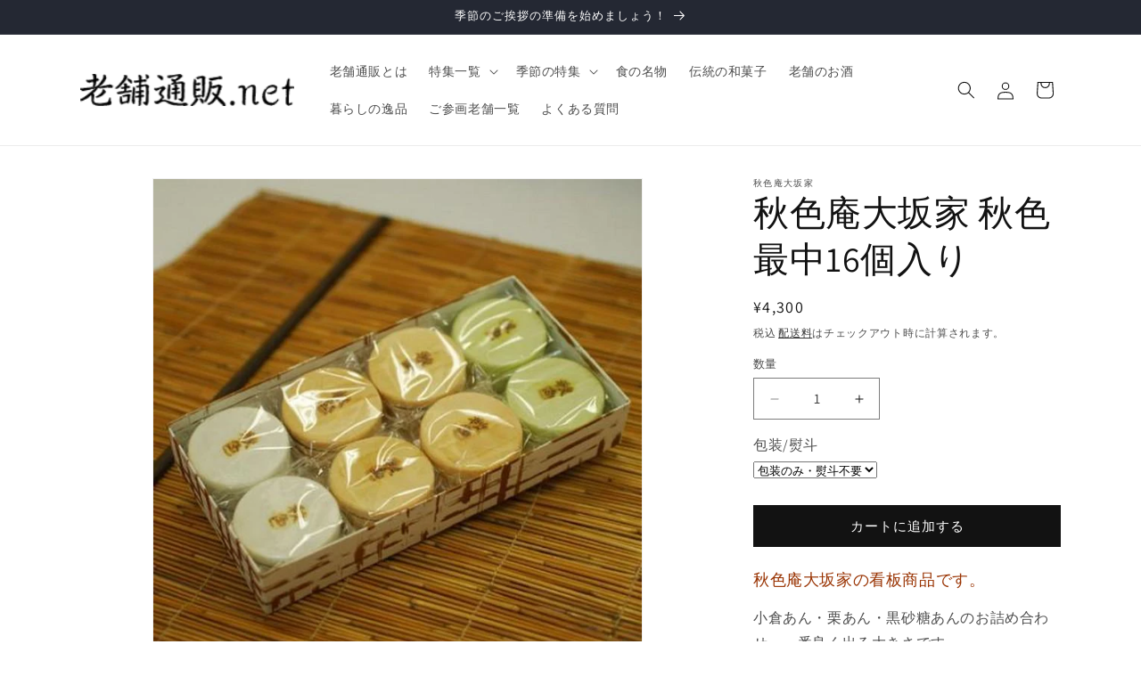

--- FILE ---
content_type: text/html; charset=utf-8
request_url: https://shinisetsuhan.net/collections/syushikianoosakaya/products/0010-0010-jp-00033
body_size: 37122
content:
<!doctype html>
<html class="js" lang="ja">
  <head>
    <meta charset="utf-8">
    <meta http-equiv="X-UA-Compatible" content="IE=edge">
    <meta name="viewport" content="width=device-width,initial-scale=1">
    <meta name="theme-color" content="">
    <link rel="canonical" href="https://shinisetsuhan.net/products/0010-0010-jp-00033"><link rel="icon" type="image/png" href="//shinisetsuhan.net/cdn/shop/files/favicon_32x32_3f922d14-9537-458f-b1ae-a22acb73312a.webp?crop=center&height=32&v=1716261490&width=32"><link rel="preconnect" href="https://fonts.shopifycdn.com" crossorigin><!-- Google tag (gtag.js) -->
<script async src="https://www.googletagmanager.com/gtag/js?id=AW-10869822081"></script>
<script>
  window.dataLayer = window.dataLayer || [];
  function gtag(){dataLayer.push(arguments);}
  gtag('js', new Date());

  gtag('config', 'AW-10869822081');
</script>

    <title>
      秋色庵大坂家 秋色最中16個入り
 &ndash; 日本の老舗通販．net</title>

    
      <meta name="description" content="秋色庵大坂家の看板商品です。 小倉あん・栗あん・黒砂糖あんのお詰め合わせ。一番良く出る大きさです。 のし・名入れも可能ですのでお気軽にお申し付け下さいませ。 【内容量】 ・秋色最中 小倉あん×6個 ・秋色最中 栗あん×5個 ・秋色最中 黒砂糖あん×5個 【賞味期限】製造日含めて8日間 ※常温にて保管をお願いします。日にちを過ぎますと、保管の状態によりお砂糖の結晶化がはじまり、まわりから固くなりはじめる場合がございます。食べるには問題はございませんが、食感を損なう場合がございますので、なにとぞご了承下さいませ。">
    

    

<meta property="og:site_name" content="日本の老舗通販．net">
<meta property="og:url" content="https://shinisetsuhan.net/products/0010-0010-jp-00033">
<meta property="og:title" content="秋色庵大坂家 秋色最中16個入り">
<meta property="og:type" content="product">
<meta property="og:description" content="秋色庵大坂家の看板商品です。 小倉あん・栗あん・黒砂糖あんのお詰め合わせ。一番良く出る大きさです。 のし・名入れも可能ですのでお気軽にお申し付け下さいませ。 【内容量】 ・秋色最中 小倉あん×6個 ・秋色最中 栗あん×5個 ・秋色最中 黒砂糖あん×5個 【賞味期限】製造日含めて8日間 ※常温にて保管をお願いします。日にちを過ぎますと、保管の状態によりお砂糖の結晶化がはじまり、まわりから固くなりはじめる場合がございます。食べるには問題はございませんが、食感を損なう場合がございますので、なにとぞご了承下さいませ。"><meta property="og:image" content="http://shinisetsuhan.net/cdn/shop/products/0010-0010-jp-00033-bi-01.21.jpg?v=1594351108">
  <meta property="og:image:secure_url" content="https://shinisetsuhan.net/cdn/shop/products/0010-0010-jp-00033-bi-01.21.jpg?v=1594351108">
  <meta property="og:image:width" content="650">
  <meta property="og:image:height" content="650"><meta property="og:price:amount" content="4,300">
  <meta property="og:price:currency" content="JPY"><meta name="twitter:site" content="@shinisetsuhan"><meta name="twitter:card" content="summary_large_image">
<meta name="twitter:title" content="秋色庵大坂家 秋色最中16個入り">
<meta name="twitter:description" content="秋色庵大坂家の看板商品です。 小倉あん・栗あん・黒砂糖あんのお詰め合わせ。一番良く出る大きさです。 のし・名入れも可能ですのでお気軽にお申し付け下さいませ。 【内容量】 ・秋色最中 小倉あん×6個 ・秋色最中 栗あん×5個 ・秋色最中 黒砂糖あん×5個 【賞味期限】製造日含めて8日間 ※常温にて保管をお願いします。日にちを過ぎますと、保管の状態によりお砂糖の結晶化がはじまり、まわりから固くなりはじめる場合がございます。食べるには問題はございませんが、食感を損なう場合がございますので、なにとぞご了承下さいませ。">


    <script src="//shinisetsuhan.net/cdn/shop/t/13/assets/constants.js?v=58251544750838685771715243150" defer="defer"></script>
    <script src="//shinisetsuhan.net/cdn/shop/t/13/assets/pubsub.js?v=158357773527763999511715243150" defer="defer"></script>
    <script src="//shinisetsuhan.net/cdn/shop/t/13/assets/global.js?v=136628361274817707361715243150" defer="defer"></script><script src="//shinisetsuhan.net/cdn/shop/t/13/assets/animations.js?v=88693664871331136111715243150" defer="defer"></script><script>window.performance && window.performance.mark && window.performance.mark('shopify.content_for_header.start');</script><meta name="google-site-verification" content="ORSvQhsrL-IGzLud3EYGonc4852VW4jtSMGkdzqOxx8">
<meta id="shopify-digital-wallet" name="shopify-digital-wallet" content="/25409912922/digital_wallets/dialog">
<link rel="alternate" type="application/json+oembed" href="https://shinisetsuhan.net/products/0010-0010-jp-00033.oembed">
<script async="async" src="/checkouts/internal/preloads.js?locale=ja-JP"></script>
<script id="shopify-features" type="application/json">{"accessToken":"dc1c133822537283a715c234c8feda73","betas":["rich-media-storefront-analytics"],"domain":"shinisetsuhan.net","predictiveSearch":false,"shopId":25409912922,"locale":"ja"}</script>
<script>var Shopify = Shopify || {};
Shopify.shop = "shinise.myshopify.com";
Shopify.locale = "ja";
Shopify.currency = {"active":"JPY","rate":"1.0"};
Shopify.country = "JP";
Shopify.theme = {"name":"Dawn","id":168037122365,"schema_name":"Dawn","schema_version":"14.0.0","theme_store_id":887,"role":"main"};
Shopify.theme.handle = "null";
Shopify.theme.style = {"id":null,"handle":null};
Shopify.cdnHost = "shinisetsuhan.net/cdn";
Shopify.routes = Shopify.routes || {};
Shopify.routes.root = "/";</script>
<script type="module">!function(o){(o.Shopify=o.Shopify||{}).modules=!0}(window);</script>
<script>!function(o){function n(){var o=[];function n(){o.push(Array.prototype.slice.apply(arguments))}return n.q=o,n}var t=o.Shopify=o.Shopify||{};t.loadFeatures=n(),t.autoloadFeatures=n()}(window);</script>
<script id="shop-js-analytics" type="application/json">{"pageType":"product"}</script>
<script defer="defer" async type="module" src="//shinisetsuhan.net/cdn/shopifycloud/shop-js/modules/v2/client.init-shop-cart-sync_PyU3Cxph.ja.esm.js"></script>
<script defer="defer" async type="module" src="//shinisetsuhan.net/cdn/shopifycloud/shop-js/modules/v2/chunk.common_3XpQ5sgE.esm.js"></script>
<script type="module">
  await import("//shinisetsuhan.net/cdn/shopifycloud/shop-js/modules/v2/client.init-shop-cart-sync_PyU3Cxph.ja.esm.js");
await import("//shinisetsuhan.net/cdn/shopifycloud/shop-js/modules/v2/chunk.common_3XpQ5sgE.esm.js");

  window.Shopify.SignInWithShop?.initShopCartSync?.({"fedCMEnabled":true,"windoidEnabled":true});

</script>
<script>(function() {
  var isLoaded = false;
  function asyncLoad() {
    if (isLoaded) return;
    isLoaded = true;
    var urls = ["\/\/d1liekpayvooaz.cloudfront.net\/apps\/customizery\/customizery.js?shop=shinise.myshopify.com","https:\/\/delivery-date-and-time-picker.amp.tokyo\/script_tags\/cart_attributes.js?shop=shinise.myshopify.com","https:\/\/load.csell.co\/assets\/js\/cross-sell.js?shop=shinise.myshopify.com","https:\/\/load.csell.co\/assets\/v2\/js\/core\/xsell.js?shop=shinise.myshopify.com","https:\/\/ncs.mixlogue.jp\/zdft29193i4oeee388.min.js?shop=shinise.myshopify.com","https:\/\/documents-app.mixlogue.jp\/scripts\/ue87f9sf8e7rd.min.js?shop=shinise.myshopify.com","https:\/\/documents-app.mixlogue.jp\/scripts\/reorder.js?shop=shinise.myshopify.com"];
    for (var i = 0; i < urls.length; i++) {
      var s = document.createElement('script');
      s.type = 'text/javascript';
      s.async = true;
      s.src = urls[i];
      var x = document.getElementsByTagName('script')[0];
      x.parentNode.insertBefore(s, x);
    }
  };
  if(window.attachEvent) {
    window.attachEvent('onload', asyncLoad);
  } else {
    window.addEventListener('load', asyncLoad, false);
  }
})();</script>
<script id="__st">var __st={"a":25409912922,"offset":32400,"reqid":"b43125a2-4332-40c3-b3b1-85105c6e8e50-1768877830","pageurl":"shinisetsuhan.net\/collections\/syushikianoosakaya\/products\/0010-0010-jp-00033","u":"8e8430be61d3","p":"product","rtyp":"product","rid":4715034345562};</script>
<script>window.ShopifyPaypalV4VisibilityTracking = true;</script>
<script id="captcha-bootstrap">!function(){'use strict';const t='contact',e='account',n='new_comment',o=[[t,t],['blogs',n],['comments',n],[t,'customer']],c=[[e,'customer_login'],[e,'guest_login'],[e,'recover_customer_password'],[e,'create_customer']],r=t=>t.map((([t,e])=>`form[action*='/${t}']:not([data-nocaptcha='true']) input[name='form_type'][value='${e}']`)).join(','),a=t=>()=>t?[...document.querySelectorAll(t)].map((t=>t.form)):[];function s(){const t=[...o],e=r(t);return a(e)}const i='password',u='form_key',d=['recaptcha-v3-token','g-recaptcha-response','h-captcha-response',i],f=()=>{try{return window.sessionStorage}catch{return}},m='__shopify_v',_=t=>t.elements[u];function p(t,e,n=!1){try{const o=window.sessionStorage,c=JSON.parse(o.getItem(e)),{data:r}=function(t){const{data:e,action:n}=t;return t[m]||n?{data:e,action:n}:{data:t,action:n}}(c);for(const[e,n]of Object.entries(r))t.elements[e]&&(t.elements[e].value=n);n&&o.removeItem(e)}catch(o){console.error('form repopulation failed',{error:o})}}const l='form_type',E='cptcha';function T(t){t.dataset[E]=!0}const w=window,h=w.document,L='Shopify',v='ce_forms',y='captcha';let A=!1;((t,e)=>{const n=(g='f06e6c50-85a8-45c8-87d0-21a2b65856fe',I='https://cdn.shopify.com/shopifycloud/storefront-forms-hcaptcha/ce_storefront_forms_captcha_hcaptcha.v1.5.2.iife.js',D={infoText:'hCaptchaによる保護',privacyText:'プライバシー',termsText:'利用規約'},(t,e,n)=>{const o=w[L][v],c=o.bindForm;if(c)return c(t,g,e,D).then(n);var r;o.q.push([[t,g,e,D],n]),r=I,A||(h.body.append(Object.assign(h.createElement('script'),{id:'captcha-provider',async:!0,src:r})),A=!0)});var g,I,D;w[L]=w[L]||{},w[L][v]=w[L][v]||{},w[L][v].q=[],w[L][y]=w[L][y]||{},w[L][y].protect=function(t,e){n(t,void 0,e),T(t)},Object.freeze(w[L][y]),function(t,e,n,w,h,L){const[v,y,A,g]=function(t,e,n){const i=e?o:[],u=t?c:[],d=[...i,...u],f=r(d),m=r(i),_=r(d.filter((([t,e])=>n.includes(e))));return[a(f),a(m),a(_),s()]}(w,h,L),I=t=>{const e=t.target;return e instanceof HTMLFormElement?e:e&&e.form},D=t=>v().includes(t);t.addEventListener('submit',(t=>{const e=I(t);if(!e)return;const n=D(e)&&!e.dataset.hcaptchaBound&&!e.dataset.recaptchaBound,o=_(e),c=g().includes(e)&&(!o||!o.value);(n||c)&&t.preventDefault(),c&&!n&&(function(t){try{if(!f())return;!function(t){const e=f();if(!e)return;const n=_(t);if(!n)return;const o=n.value;o&&e.removeItem(o)}(t);const e=Array.from(Array(32),(()=>Math.random().toString(36)[2])).join('');!function(t,e){_(t)||t.append(Object.assign(document.createElement('input'),{type:'hidden',name:u})),t.elements[u].value=e}(t,e),function(t,e){const n=f();if(!n)return;const o=[...t.querySelectorAll(`input[type='${i}']`)].map((({name:t})=>t)),c=[...d,...o],r={};for(const[a,s]of new FormData(t).entries())c.includes(a)||(r[a]=s);n.setItem(e,JSON.stringify({[m]:1,action:t.action,data:r}))}(t,e)}catch(e){console.error('failed to persist form',e)}}(e),e.submit())}));const S=(t,e)=>{t&&!t.dataset[E]&&(n(t,e.some((e=>e===t))),T(t))};for(const o of['focusin','change'])t.addEventListener(o,(t=>{const e=I(t);D(e)&&S(e,y())}));const B=e.get('form_key'),M=e.get(l),P=B&&M;t.addEventListener('DOMContentLoaded',(()=>{const t=y();if(P)for(const e of t)e.elements[l].value===M&&p(e,B);[...new Set([...A(),...v().filter((t=>'true'===t.dataset.shopifyCaptcha))])].forEach((e=>S(e,t)))}))}(h,new URLSearchParams(w.location.search),n,t,e,['guest_login'])})(!0,!0)}();</script>
<script integrity="sha256-4kQ18oKyAcykRKYeNunJcIwy7WH5gtpwJnB7kiuLZ1E=" data-source-attribution="shopify.loadfeatures" defer="defer" src="//shinisetsuhan.net/cdn/shopifycloud/storefront/assets/storefront/load_feature-a0a9edcb.js" crossorigin="anonymous"></script>
<script data-source-attribution="shopify.dynamic_checkout.dynamic.init">var Shopify=Shopify||{};Shopify.PaymentButton=Shopify.PaymentButton||{isStorefrontPortableWallets:!0,init:function(){window.Shopify.PaymentButton.init=function(){};var t=document.createElement("script");t.src="https://shinisetsuhan.net/cdn/shopifycloud/portable-wallets/latest/portable-wallets.ja.js",t.type="module",document.head.appendChild(t)}};
</script>
<script data-source-attribution="shopify.dynamic_checkout.buyer_consent">
  function portableWalletsHideBuyerConsent(e){var t=document.getElementById("shopify-buyer-consent"),n=document.getElementById("shopify-subscription-policy-button");t&&n&&(t.classList.add("hidden"),t.setAttribute("aria-hidden","true"),n.removeEventListener("click",e))}function portableWalletsShowBuyerConsent(e){var t=document.getElementById("shopify-buyer-consent"),n=document.getElementById("shopify-subscription-policy-button");t&&n&&(t.classList.remove("hidden"),t.removeAttribute("aria-hidden"),n.addEventListener("click",e))}window.Shopify?.PaymentButton&&(window.Shopify.PaymentButton.hideBuyerConsent=portableWalletsHideBuyerConsent,window.Shopify.PaymentButton.showBuyerConsent=portableWalletsShowBuyerConsent);
</script>
<script data-source-attribution="shopify.dynamic_checkout.cart.bootstrap">document.addEventListener("DOMContentLoaded",(function(){function t(){return document.querySelector("shopify-accelerated-checkout-cart, shopify-accelerated-checkout")}if(t())Shopify.PaymentButton.init();else{new MutationObserver((function(e,n){t()&&(Shopify.PaymentButton.init(),n.disconnect())})).observe(document.body,{childList:!0,subtree:!0})}}));
</script>
<script id="sections-script" data-sections="header" defer="defer" src="//shinisetsuhan.net/cdn/shop/t/13/compiled_assets/scripts.js?v=1475"></script>
<script>window.performance && window.performance.mark && window.performance.mark('shopify.content_for_header.end');</script>


    <style data-shopify>
      @font-face {
  font-family: Assistant;
  font-weight: 400;
  font-style: normal;
  font-display: swap;
  src: url("//shinisetsuhan.net/cdn/fonts/assistant/assistant_n4.9120912a469cad1cc292572851508ca49d12e768.woff2") format("woff2"),
       url("//shinisetsuhan.net/cdn/fonts/assistant/assistant_n4.6e9875ce64e0fefcd3f4446b7ec9036b3ddd2985.woff") format("woff");
}

      @font-face {
  font-family: Assistant;
  font-weight: 700;
  font-style: normal;
  font-display: swap;
  src: url("//shinisetsuhan.net/cdn/fonts/assistant/assistant_n7.bf44452348ec8b8efa3aa3068825305886b1c83c.woff2") format("woff2"),
       url("//shinisetsuhan.net/cdn/fonts/assistant/assistant_n7.0c887fee83f6b3bda822f1150b912c72da0f7b64.woff") format("woff");
}

      
      
      @font-face {
  font-family: Assistant;
  font-weight: 400;
  font-style: normal;
  font-display: swap;
  src: url("//shinisetsuhan.net/cdn/fonts/assistant/assistant_n4.9120912a469cad1cc292572851508ca49d12e768.woff2") format("woff2"),
       url("//shinisetsuhan.net/cdn/fonts/assistant/assistant_n4.6e9875ce64e0fefcd3f4446b7ec9036b3ddd2985.woff") format("woff");
}


      
        :root,
        .color-scheme-1 {
          --color-background: 255,255,255;
        
          --gradient-background: #ffffff;
        

        

        --color-foreground: 18,18,18;
        --color-background-contrast: 191,191,191;
        --color-shadow: 18,18,18;
        --color-button: 18,18,18;
        --color-button-text: 255,255,255;
        --color-secondary-button: 255,255,255;
        --color-secondary-button-text: 18,18,18;
        --color-link: 18,18,18;
        --color-badge-foreground: 18,18,18;
        --color-badge-background: 255,255,255;
        --color-badge-border: 18,18,18;
        --payment-terms-background-color: rgb(255 255 255);
      }
      
        
        .color-scheme-2 {
          --color-background: 243,243,243;
        
          --gradient-background: #f3f3f3;
        

        

        --color-foreground: 18,18,18;
        --color-background-contrast: 179,179,179;
        --color-shadow: 18,18,18;
        --color-button: 18,18,18;
        --color-button-text: 243,243,243;
        --color-secondary-button: 243,243,243;
        --color-secondary-button-text: 18,18,18;
        --color-link: 18,18,18;
        --color-badge-foreground: 18,18,18;
        --color-badge-background: 243,243,243;
        --color-badge-border: 18,18,18;
        --payment-terms-background-color: rgb(243 243 243);
      }
      
        
        .color-scheme-3 {
          --color-background: 36,40,51;
        
          --gradient-background: #242833;
        

        

        --color-foreground: 255,255,255;
        --color-background-contrast: 47,52,66;
        --color-shadow: 18,18,18;
        --color-button: 255,255,255;
        --color-button-text: 0,0,0;
        --color-secondary-button: 36,40,51;
        --color-secondary-button-text: 255,255,255;
        --color-link: 255,255,255;
        --color-badge-foreground: 255,255,255;
        --color-badge-background: 36,40,51;
        --color-badge-border: 255,255,255;
        --payment-terms-background-color: rgb(36 40 51);
      }
      
        
        .color-scheme-4 {
          --color-background: 18,18,18;
        
          --gradient-background: #121212;
        

        

        --color-foreground: 255,255,255;
        --color-background-contrast: 146,146,146;
        --color-shadow: 18,18,18;
        --color-button: 255,255,255;
        --color-button-text: 18,18,18;
        --color-secondary-button: 18,18,18;
        --color-secondary-button-text: 255,255,255;
        --color-link: 255,255,255;
        --color-badge-foreground: 255,255,255;
        --color-badge-background: 18,18,18;
        --color-badge-border: 255,255,255;
        --payment-terms-background-color: rgb(18 18 18);
      }
      
        
        .color-scheme-5 {
          --color-background: 51,79,180;
        
          --gradient-background: #334fb4;
        

        

        --color-foreground: 255,255,255;
        --color-background-contrast: 23,35,81;
        --color-shadow: 18,18,18;
        --color-button: 255,255,255;
        --color-button-text: 51,79,180;
        --color-secondary-button: 51,79,180;
        --color-secondary-button-text: 255,255,255;
        --color-link: 255,255,255;
        --color-badge-foreground: 255,255,255;
        --color-badge-background: 51,79,180;
        --color-badge-border: 255,255,255;
        --payment-terms-background-color: rgb(51 79 180);
      }
      

      body, .color-scheme-1, .color-scheme-2, .color-scheme-3, .color-scheme-4, .color-scheme-5 {
        color: rgba(var(--color-foreground), 0.75);
        background-color: rgb(var(--color-background));
      }

      :root {
        --font-body-family: Assistant, sans-serif;
        --font-body-style: normal;
        --font-body-weight: 400;
        --font-body-weight-bold: 700;

        --font-heading-family: Assistant, sans-serif;
        --font-heading-style: normal;
        --font-heading-weight: 400;

        --font-body-scale: 1.0;
        --font-heading-scale: 1.0;

        --media-padding: px;
        --media-border-opacity: 0.05;
        --media-border-width: 1px;
        --media-radius: 0px;
        --media-shadow-opacity: 0.0;
        --media-shadow-horizontal-offset: 0px;
        --media-shadow-vertical-offset: 4px;
        --media-shadow-blur-radius: 5px;
        --media-shadow-visible: 0;

        --page-width: 120rem;
        --page-width-margin: 0rem;

        --product-card-image-padding: 0.0rem;
        --product-card-corner-radius: 0.0rem;
        --product-card-text-alignment: left;
        --product-card-border-width: 0.0rem;
        --product-card-border-opacity: 0.1;
        --product-card-shadow-opacity: 0.0;
        --product-card-shadow-visible: 0;
        --product-card-shadow-horizontal-offset: 0.0rem;
        --product-card-shadow-vertical-offset: 0.4rem;
        --product-card-shadow-blur-radius: 0.5rem;

        --collection-card-image-padding: 0.0rem;
        --collection-card-corner-radius: 0.0rem;
        --collection-card-text-alignment: left;
        --collection-card-border-width: 0.0rem;
        --collection-card-border-opacity: 0.1;
        --collection-card-shadow-opacity: 0.0;
        --collection-card-shadow-visible: 0;
        --collection-card-shadow-horizontal-offset: 0.0rem;
        --collection-card-shadow-vertical-offset: 0.4rem;
        --collection-card-shadow-blur-radius: 0.5rem;

        --blog-card-image-padding: 0.0rem;
        --blog-card-corner-radius: 0.0rem;
        --blog-card-text-alignment: left;
        --blog-card-border-width: 0.0rem;
        --blog-card-border-opacity: 0.1;
        --blog-card-shadow-opacity: 0.0;
        --blog-card-shadow-visible: 0;
        --blog-card-shadow-horizontal-offset: 0.0rem;
        --blog-card-shadow-vertical-offset: 0.4rem;
        --blog-card-shadow-blur-radius: 0.5rem;

        --badge-corner-radius: 4.0rem;

        --popup-border-width: 1px;
        --popup-border-opacity: 0.1;
        --popup-corner-radius: 0px;
        --popup-shadow-opacity: 0.05;
        --popup-shadow-horizontal-offset: 0px;
        --popup-shadow-vertical-offset: 4px;
        --popup-shadow-blur-radius: 5px;

        --drawer-border-width: 1px;
        --drawer-border-opacity: 0.1;
        --drawer-shadow-opacity: 0.0;
        --drawer-shadow-horizontal-offset: 0px;
        --drawer-shadow-vertical-offset: 4px;
        --drawer-shadow-blur-radius: 5px;

        --spacing-sections-desktop: 0px;
        --spacing-sections-mobile: 0px;

        --grid-desktop-vertical-spacing: 8px;
        --grid-desktop-horizontal-spacing: 8px;
        --grid-mobile-vertical-spacing: 4px;
        --grid-mobile-horizontal-spacing: 4px;

        --text-boxes-border-opacity: 0.1;
        --text-boxes-border-width: 0px;
        --text-boxes-radius: 0px;
        --text-boxes-shadow-opacity: 0.0;
        --text-boxes-shadow-visible: 0;
        --text-boxes-shadow-horizontal-offset: 0px;
        --text-boxes-shadow-vertical-offset: 4px;
        --text-boxes-shadow-blur-radius: 5px;

        --buttons-radius: 0px;
        --buttons-radius-outset: 0px;
        --buttons-border-width: 1px;
        --buttons-border-opacity: 1.0;
        --buttons-shadow-opacity: 0.0;
        --buttons-shadow-visible: 0;
        --buttons-shadow-horizontal-offset: 0px;
        --buttons-shadow-vertical-offset: 4px;
        --buttons-shadow-blur-radius: 5px;
        --buttons-border-offset: 0px;

        --inputs-radius: 0px;
        --inputs-border-width: 1px;
        --inputs-border-opacity: 0.55;
        --inputs-shadow-opacity: 0.0;
        --inputs-shadow-horizontal-offset: 0px;
        --inputs-margin-offset: 0px;
        --inputs-shadow-vertical-offset: 4px;
        --inputs-shadow-blur-radius: 5px;
        --inputs-radius-outset: 0px;

        --variant-pills-radius: 40px;
        --variant-pills-border-width: 1px;
        --variant-pills-border-opacity: 0.55;
        --variant-pills-shadow-opacity: 0.0;
        --variant-pills-shadow-horizontal-offset: 0px;
        --variant-pills-shadow-vertical-offset: 4px;
        --variant-pills-shadow-blur-radius: 5px;
      }

      *,
      *::before,
      *::after {
        box-sizing: inherit;
      }

      html {
        box-sizing: border-box;
        font-size: calc(var(--font-body-scale) * 62.5%);
        height: 100%;
      }

      body {
        display: grid;
        grid-template-rows: auto auto 1fr auto;
        grid-template-columns: 100%;
        min-height: 100%;
        margin: 0;
        font-size: 1.5rem;
        letter-spacing: 0.06rem;
        line-height: calc(1 + 0.8 / var(--font-body-scale));
        font-family: var(--font-body-family);
        font-style: var(--font-body-style);
        font-weight: var(--font-body-weight);
      }

      @media screen and (min-width: 750px) {
        body {
          font-size: 1.6rem;
        }
      }
    </style>

    <link href="//shinisetsuhan.net/cdn/shop/t/13/assets/base.css?v=16534392784228263581715243150" rel="stylesheet" type="text/css" media="all" />

      <link rel="preload" as="font" href="//shinisetsuhan.net/cdn/fonts/assistant/assistant_n4.9120912a469cad1cc292572851508ca49d12e768.woff2" type="font/woff2" crossorigin>
      

      <link rel="preload" as="font" href="//shinisetsuhan.net/cdn/fonts/assistant/assistant_n4.9120912a469cad1cc292572851508ca49d12e768.woff2" type="font/woff2" crossorigin>
      
<link
        rel="stylesheet"
        href="//shinisetsuhan.net/cdn/shop/t/13/assets/component-predictive-search.css?v=118923337488134913561715243150"
        media="print"
        onload="this.media='all'"
      ><script>
      if (Shopify.designMode) {
        document.documentElement.classList.add('shopify-design-mode');
      }
    </script>
  <!-- BEGIN app block: shopify://apps/doc-404-broken-links-repair/blocks/404-fix-broken-links-widget/f4f2d416-cb00-4540-bda9-816d588bad3e --><script>
  const easy_template = 'product';
</script>
<!-- END app block --><script src="https://cdn.shopify.com/extensions/b71df5e1-852f-4cc6-8092-20e49b52f727/doc-404-broken-links-repair-13/assets/404fix1.3.0.min.js" type="text/javascript" defer="defer"></script>
<link href="https://monorail-edge.shopifysvc.com" rel="dns-prefetch">
<script>(function(){if ("sendBeacon" in navigator && "performance" in window) {try {var session_token_from_headers = performance.getEntriesByType('navigation')[0].serverTiming.find(x => x.name == '_s').description;} catch {var session_token_from_headers = undefined;}var session_cookie_matches = document.cookie.match(/_shopify_s=([^;]*)/);var session_token_from_cookie = session_cookie_matches && session_cookie_matches.length === 2 ? session_cookie_matches[1] : "";var session_token = session_token_from_headers || session_token_from_cookie || "";function handle_abandonment_event(e) {var entries = performance.getEntries().filter(function(entry) {return /monorail-edge.shopifysvc.com/.test(entry.name);});if (!window.abandonment_tracked && entries.length === 0) {window.abandonment_tracked = true;var currentMs = Date.now();var navigation_start = performance.timing.navigationStart;var payload = {shop_id: 25409912922,url: window.location.href,navigation_start,duration: currentMs - navigation_start,session_token,page_type: "product"};window.navigator.sendBeacon("https://monorail-edge.shopifysvc.com/v1/produce", JSON.stringify({schema_id: "online_store_buyer_site_abandonment/1.1",payload: payload,metadata: {event_created_at_ms: currentMs,event_sent_at_ms: currentMs}}));}}window.addEventListener('pagehide', handle_abandonment_event);}}());</script>
<script id="web-pixels-manager-setup">(function e(e,d,r,n,o){if(void 0===o&&(o={}),!Boolean(null===(a=null===(i=window.Shopify)||void 0===i?void 0:i.analytics)||void 0===a?void 0:a.replayQueue)){var i,a;window.Shopify=window.Shopify||{};var t=window.Shopify;t.analytics=t.analytics||{};var s=t.analytics;s.replayQueue=[],s.publish=function(e,d,r){return s.replayQueue.push([e,d,r]),!0};try{self.performance.mark("wpm:start")}catch(e){}var l=function(){var e={modern:/Edge?\/(1{2}[4-9]|1[2-9]\d|[2-9]\d{2}|\d{4,})\.\d+(\.\d+|)|Firefox\/(1{2}[4-9]|1[2-9]\d|[2-9]\d{2}|\d{4,})\.\d+(\.\d+|)|Chrom(ium|e)\/(9{2}|\d{3,})\.\d+(\.\d+|)|(Maci|X1{2}).+ Version\/(15\.\d+|(1[6-9]|[2-9]\d|\d{3,})\.\d+)([,.]\d+|)( \(\w+\)|)( Mobile\/\w+|) Safari\/|Chrome.+OPR\/(9{2}|\d{3,})\.\d+\.\d+|(CPU[ +]OS|iPhone[ +]OS|CPU[ +]iPhone|CPU IPhone OS|CPU iPad OS)[ +]+(15[._]\d+|(1[6-9]|[2-9]\d|\d{3,})[._]\d+)([._]\d+|)|Android:?[ /-](13[3-9]|1[4-9]\d|[2-9]\d{2}|\d{4,})(\.\d+|)(\.\d+|)|Android.+Firefox\/(13[5-9]|1[4-9]\d|[2-9]\d{2}|\d{4,})\.\d+(\.\d+|)|Android.+Chrom(ium|e)\/(13[3-9]|1[4-9]\d|[2-9]\d{2}|\d{4,})\.\d+(\.\d+|)|SamsungBrowser\/([2-9]\d|\d{3,})\.\d+/,legacy:/Edge?\/(1[6-9]|[2-9]\d|\d{3,})\.\d+(\.\d+|)|Firefox\/(5[4-9]|[6-9]\d|\d{3,})\.\d+(\.\d+|)|Chrom(ium|e)\/(5[1-9]|[6-9]\d|\d{3,})\.\d+(\.\d+|)([\d.]+$|.*Safari\/(?![\d.]+ Edge\/[\d.]+$))|(Maci|X1{2}).+ Version\/(10\.\d+|(1[1-9]|[2-9]\d|\d{3,})\.\d+)([,.]\d+|)( \(\w+\)|)( Mobile\/\w+|) Safari\/|Chrome.+OPR\/(3[89]|[4-9]\d|\d{3,})\.\d+\.\d+|(CPU[ +]OS|iPhone[ +]OS|CPU[ +]iPhone|CPU IPhone OS|CPU iPad OS)[ +]+(10[._]\d+|(1[1-9]|[2-9]\d|\d{3,})[._]\d+)([._]\d+|)|Android:?[ /-](13[3-9]|1[4-9]\d|[2-9]\d{2}|\d{4,})(\.\d+|)(\.\d+|)|Mobile Safari.+OPR\/([89]\d|\d{3,})\.\d+\.\d+|Android.+Firefox\/(13[5-9]|1[4-9]\d|[2-9]\d{2}|\d{4,})\.\d+(\.\d+|)|Android.+Chrom(ium|e)\/(13[3-9]|1[4-9]\d|[2-9]\d{2}|\d{4,})\.\d+(\.\d+|)|Android.+(UC? ?Browser|UCWEB|U3)[ /]?(15\.([5-9]|\d{2,})|(1[6-9]|[2-9]\d|\d{3,})\.\d+)\.\d+|SamsungBrowser\/(5\.\d+|([6-9]|\d{2,})\.\d+)|Android.+MQ{2}Browser\/(14(\.(9|\d{2,})|)|(1[5-9]|[2-9]\d|\d{3,})(\.\d+|))(\.\d+|)|K[Aa][Ii]OS\/(3\.\d+|([4-9]|\d{2,})\.\d+)(\.\d+|)/},d=e.modern,r=e.legacy,n=navigator.userAgent;return n.match(d)?"modern":n.match(r)?"legacy":"unknown"}(),u="modern"===l?"modern":"legacy",c=(null!=n?n:{modern:"",legacy:""})[u],f=function(e){return[e.baseUrl,"/wpm","/b",e.hashVersion,"modern"===e.buildTarget?"m":"l",".js"].join("")}({baseUrl:d,hashVersion:r,buildTarget:u}),m=function(e){var d=e.version,r=e.bundleTarget,n=e.surface,o=e.pageUrl,i=e.monorailEndpoint;return{emit:function(e){var a=e.status,t=e.errorMsg,s=(new Date).getTime(),l=JSON.stringify({metadata:{event_sent_at_ms:s},events:[{schema_id:"web_pixels_manager_load/3.1",payload:{version:d,bundle_target:r,page_url:o,status:a,surface:n,error_msg:t},metadata:{event_created_at_ms:s}}]});if(!i)return console&&console.warn&&console.warn("[Web Pixels Manager] No Monorail endpoint provided, skipping logging."),!1;try{return self.navigator.sendBeacon.bind(self.navigator)(i,l)}catch(e){}var u=new XMLHttpRequest;try{return u.open("POST",i,!0),u.setRequestHeader("Content-Type","text/plain"),u.send(l),!0}catch(e){return console&&console.warn&&console.warn("[Web Pixels Manager] Got an unhandled error while logging to Monorail."),!1}}}}({version:r,bundleTarget:l,surface:e.surface,pageUrl:self.location.href,monorailEndpoint:e.monorailEndpoint});try{o.browserTarget=l,function(e){var d=e.src,r=e.async,n=void 0===r||r,o=e.onload,i=e.onerror,a=e.sri,t=e.scriptDataAttributes,s=void 0===t?{}:t,l=document.createElement("script"),u=document.querySelector("head"),c=document.querySelector("body");if(l.async=n,l.src=d,a&&(l.integrity=a,l.crossOrigin="anonymous"),s)for(var f in s)if(Object.prototype.hasOwnProperty.call(s,f))try{l.dataset[f]=s[f]}catch(e){}if(o&&l.addEventListener("load",o),i&&l.addEventListener("error",i),u)u.appendChild(l);else{if(!c)throw new Error("Did not find a head or body element to append the script");c.appendChild(l)}}({src:f,async:!0,onload:function(){if(!function(){var e,d;return Boolean(null===(d=null===(e=window.Shopify)||void 0===e?void 0:e.analytics)||void 0===d?void 0:d.initialized)}()){var d=window.webPixelsManager.init(e)||void 0;if(d){var r=window.Shopify.analytics;r.replayQueue.forEach((function(e){var r=e[0],n=e[1],o=e[2];d.publishCustomEvent(r,n,o)})),r.replayQueue=[],r.publish=d.publishCustomEvent,r.visitor=d.visitor,r.initialized=!0}}},onerror:function(){return m.emit({status:"failed",errorMsg:"".concat(f," has failed to load")})},sri:function(e){var d=/^sha384-[A-Za-z0-9+/=]+$/;return"string"==typeof e&&d.test(e)}(c)?c:"",scriptDataAttributes:o}),m.emit({status:"loading"})}catch(e){m.emit({status:"failed",errorMsg:(null==e?void 0:e.message)||"Unknown error"})}}})({shopId: 25409912922,storefrontBaseUrl: "https://shinisetsuhan.net",extensionsBaseUrl: "https://extensions.shopifycdn.com/cdn/shopifycloud/web-pixels-manager",monorailEndpoint: "https://monorail-edge.shopifysvc.com/unstable/produce_batch",surface: "storefront-renderer",enabledBetaFlags: ["2dca8a86"],webPixelsConfigList: [{"id":"841056573","configuration":"{\"config\":\"{\\\"pixel_id\\\":\\\"G-RQS56P5SEW\\\",\\\"gtag_events\\\":[{\\\"type\\\":\\\"purchase\\\",\\\"action_label\\\":\\\"G-RQS56P5SEW\\\"},{\\\"type\\\":\\\"page_view\\\",\\\"action_label\\\":\\\"G-RQS56P5SEW\\\"},{\\\"type\\\":\\\"view_item\\\",\\\"action_label\\\":\\\"G-RQS56P5SEW\\\"},{\\\"type\\\":\\\"search\\\",\\\"action_label\\\":\\\"G-RQS56P5SEW\\\"},{\\\"type\\\":\\\"add_to_cart\\\",\\\"action_label\\\":\\\"G-RQS56P5SEW\\\"},{\\\"type\\\":\\\"begin_checkout\\\",\\\"action_label\\\":\\\"G-RQS56P5SEW\\\"},{\\\"type\\\":\\\"add_payment_info\\\",\\\"action_label\\\":\\\"G-RQS56P5SEW\\\"}],\\\"enable_monitoring_mode\\\":false}\"}","eventPayloadVersion":"v1","runtimeContext":"OPEN","scriptVersion":"b2a88bafab3e21179ed38636efcd8a93","type":"APP","apiClientId":1780363,"privacyPurposes":[],"dataSharingAdjustments":{"protectedCustomerApprovalScopes":["read_customer_address","read_customer_email","read_customer_name","read_customer_personal_data","read_customer_phone"]}},{"id":"416907581","configuration":"{\"pixel_id\":\"629233737980658\",\"pixel_type\":\"facebook_pixel\",\"metaapp_system_user_token\":\"-\"}","eventPayloadVersion":"v1","runtimeContext":"OPEN","scriptVersion":"ca16bc87fe92b6042fbaa3acc2fbdaa6","type":"APP","apiClientId":2329312,"privacyPurposes":["ANALYTICS","MARKETING","SALE_OF_DATA"],"dataSharingAdjustments":{"protectedCustomerApprovalScopes":["read_customer_address","read_customer_email","read_customer_name","read_customer_personal_data","read_customer_phone"]}},{"id":"96796989","eventPayloadVersion":"1","runtimeContext":"LAX","scriptVersion":"1","type":"CUSTOM","privacyPurposes":["ANALYTICS","MARKETING","SALE_OF_DATA"],"name":"A8ネットCVタグ"},{"id":"shopify-app-pixel","configuration":"{}","eventPayloadVersion":"v1","runtimeContext":"STRICT","scriptVersion":"0450","apiClientId":"shopify-pixel","type":"APP","privacyPurposes":["ANALYTICS","MARKETING"]},{"id":"shopify-custom-pixel","eventPayloadVersion":"v1","runtimeContext":"LAX","scriptVersion":"0450","apiClientId":"shopify-pixel","type":"CUSTOM","privacyPurposes":["ANALYTICS","MARKETING"]}],isMerchantRequest: false,initData: {"shop":{"name":"日本の老舗通販．net","paymentSettings":{"currencyCode":"JPY"},"myshopifyDomain":"shinise.myshopify.com","countryCode":"JP","storefrontUrl":"https:\/\/shinisetsuhan.net"},"customer":null,"cart":null,"checkout":null,"productVariants":[{"price":{"amount":4300.0,"currencyCode":"JPY"},"product":{"title":"秋色庵大坂家 秋色最中16個入り","vendor":"秋色庵大坂家","id":"4715034345562","untranslatedTitle":"秋色庵大坂家 秋色最中16個入り","url":"\/products\/0010-0010-jp-00033","type":"伝統の和菓子"},"id":"32452241817690","image":{"src":"\/\/shinisetsuhan.net\/cdn\/shop\/products\/0010-0010-jp-00033-bi-01.21.jpg?v=1594351108"},"sku":"0010-0010-JP-00033","title":"Default Title","untranslatedTitle":"Default Title"}],"purchasingCompany":null},},"https://shinisetsuhan.net/cdn","fcfee988w5aeb613cpc8e4bc33m6693e112",{"modern":"","legacy":""},{"shopId":"25409912922","storefrontBaseUrl":"https:\/\/shinisetsuhan.net","extensionBaseUrl":"https:\/\/extensions.shopifycdn.com\/cdn\/shopifycloud\/web-pixels-manager","surface":"storefront-renderer","enabledBetaFlags":"[\"2dca8a86\"]","isMerchantRequest":"false","hashVersion":"fcfee988w5aeb613cpc8e4bc33m6693e112","publish":"custom","events":"[[\"page_viewed\",{}],[\"product_viewed\",{\"productVariant\":{\"price\":{\"amount\":4300.0,\"currencyCode\":\"JPY\"},\"product\":{\"title\":\"秋色庵大坂家 秋色最中16個入り\",\"vendor\":\"秋色庵大坂家\",\"id\":\"4715034345562\",\"untranslatedTitle\":\"秋色庵大坂家 秋色最中16個入り\",\"url\":\"\/products\/0010-0010-jp-00033\",\"type\":\"伝統の和菓子\"},\"id\":\"32452241817690\",\"image\":{\"src\":\"\/\/shinisetsuhan.net\/cdn\/shop\/products\/0010-0010-jp-00033-bi-01.21.jpg?v=1594351108\"},\"sku\":\"0010-0010-JP-00033\",\"title\":\"Default Title\",\"untranslatedTitle\":\"Default Title\"}}]]"});</script><script>
  window.ShopifyAnalytics = window.ShopifyAnalytics || {};
  window.ShopifyAnalytics.meta = window.ShopifyAnalytics.meta || {};
  window.ShopifyAnalytics.meta.currency = 'JPY';
  var meta = {"product":{"id":4715034345562,"gid":"gid:\/\/shopify\/Product\/4715034345562","vendor":"秋色庵大坂家","type":"伝統の和菓子","handle":"0010-0010-jp-00033","variants":[{"id":32452241817690,"price":430000,"name":"秋色庵大坂家 秋色最中16個入り","public_title":null,"sku":"0010-0010-JP-00033"}],"remote":false},"page":{"pageType":"product","resourceType":"product","resourceId":4715034345562,"requestId":"b43125a2-4332-40c3-b3b1-85105c6e8e50-1768877830"}};
  for (var attr in meta) {
    window.ShopifyAnalytics.meta[attr] = meta[attr];
  }
</script>
<script class="analytics">
  (function () {
    var customDocumentWrite = function(content) {
      var jquery = null;

      if (window.jQuery) {
        jquery = window.jQuery;
      } else if (window.Checkout && window.Checkout.$) {
        jquery = window.Checkout.$;
      }

      if (jquery) {
        jquery('body').append(content);
      }
    };

    var hasLoggedConversion = function(token) {
      if (token) {
        return document.cookie.indexOf('loggedConversion=' + token) !== -1;
      }
      return false;
    }

    var setCookieIfConversion = function(token) {
      if (token) {
        var twoMonthsFromNow = new Date(Date.now());
        twoMonthsFromNow.setMonth(twoMonthsFromNow.getMonth() + 2);

        document.cookie = 'loggedConversion=' + token + '; expires=' + twoMonthsFromNow;
      }
    }

    var trekkie = window.ShopifyAnalytics.lib = window.trekkie = window.trekkie || [];
    if (trekkie.integrations) {
      return;
    }
    trekkie.methods = [
      'identify',
      'page',
      'ready',
      'track',
      'trackForm',
      'trackLink'
    ];
    trekkie.factory = function(method) {
      return function() {
        var args = Array.prototype.slice.call(arguments);
        args.unshift(method);
        trekkie.push(args);
        return trekkie;
      };
    };
    for (var i = 0; i < trekkie.methods.length; i++) {
      var key = trekkie.methods[i];
      trekkie[key] = trekkie.factory(key);
    }
    trekkie.load = function(config) {
      trekkie.config = config || {};
      trekkie.config.initialDocumentCookie = document.cookie;
      var first = document.getElementsByTagName('script')[0];
      var script = document.createElement('script');
      script.type = 'text/javascript';
      script.onerror = function(e) {
        var scriptFallback = document.createElement('script');
        scriptFallback.type = 'text/javascript';
        scriptFallback.onerror = function(error) {
                var Monorail = {
      produce: function produce(monorailDomain, schemaId, payload) {
        var currentMs = new Date().getTime();
        var event = {
          schema_id: schemaId,
          payload: payload,
          metadata: {
            event_created_at_ms: currentMs,
            event_sent_at_ms: currentMs
          }
        };
        return Monorail.sendRequest("https://" + monorailDomain + "/v1/produce", JSON.stringify(event));
      },
      sendRequest: function sendRequest(endpointUrl, payload) {
        // Try the sendBeacon API
        if (window && window.navigator && typeof window.navigator.sendBeacon === 'function' && typeof window.Blob === 'function' && !Monorail.isIos12()) {
          var blobData = new window.Blob([payload], {
            type: 'text/plain'
          });

          if (window.navigator.sendBeacon(endpointUrl, blobData)) {
            return true;
          } // sendBeacon was not successful

        } // XHR beacon

        var xhr = new XMLHttpRequest();

        try {
          xhr.open('POST', endpointUrl);
          xhr.setRequestHeader('Content-Type', 'text/plain');
          xhr.send(payload);
        } catch (e) {
          console.log(e);
        }

        return false;
      },
      isIos12: function isIos12() {
        return window.navigator.userAgent.lastIndexOf('iPhone; CPU iPhone OS 12_') !== -1 || window.navigator.userAgent.lastIndexOf('iPad; CPU OS 12_') !== -1;
      }
    };
    Monorail.produce('monorail-edge.shopifysvc.com',
      'trekkie_storefront_load_errors/1.1',
      {shop_id: 25409912922,
      theme_id: 168037122365,
      app_name: "storefront",
      context_url: window.location.href,
      source_url: "//shinisetsuhan.net/cdn/s/trekkie.storefront.cd680fe47e6c39ca5d5df5f0a32d569bc48c0f27.min.js"});

        };
        scriptFallback.async = true;
        scriptFallback.src = '//shinisetsuhan.net/cdn/s/trekkie.storefront.cd680fe47e6c39ca5d5df5f0a32d569bc48c0f27.min.js';
        first.parentNode.insertBefore(scriptFallback, first);
      };
      script.async = true;
      script.src = '//shinisetsuhan.net/cdn/s/trekkie.storefront.cd680fe47e6c39ca5d5df5f0a32d569bc48c0f27.min.js';
      first.parentNode.insertBefore(script, first);
    };
    trekkie.load(
      {"Trekkie":{"appName":"storefront","development":false,"defaultAttributes":{"shopId":25409912922,"isMerchantRequest":null,"themeId":168037122365,"themeCityHash":"1428103206250634025","contentLanguage":"ja","currency":"JPY","eventMetadataId":"859e3690-3ad7-4c4f-8eb8-83f3701765e2"},"isServerSideCookieWritingEnabled":true,"monorailRegion":"shop_domain","enabledBetaFlags":["65f19447"]},"Session Attribution":{},"S2S":{"facebookCapiEnabled":false,"source":"trekkie-storefront-renderer","apiClientId":580111}}
    );

    var loaded = false;
    trekkie.ready(function() {
      if (loaded) return;
      loaded = true;

      window.ShopifyAnalytics.lib = window.trekkie;

      var originalDocumentWrite = document.write;
      document.write = customDocumentWrite;
      try { window.ShopifyAnalytics.merchantGoogleAnalytics.call(this); } catch(error) {};
      document.write = originalDocumentWrite;

      window.ShopifyAnalytics.lib.page(null,{"pageType":"product","resourceType":"product","resourceId":4715034345562,"requestId":"b43125a2-4332-40c3-b3b1-85105c6e8e50-1768877830","shopifyEmitted":true});

      var match = window.location.pathname.match(/checkouts\/(.+)\/(thank_you|post_purchase)/)
      var token = match? match[1]: undefined;
      if (!hasLoggedConversion(token)) {
        setCookieIfConversion(token);
        window.ShopifyAnalytics.lib.track("Viewed Product",{"currency":"JPY","variantId":32452241817690,"productId":4715034345562,"productGid":"gid:\/\/shopify\/Product\/4715034345562","name":"秋色庵大坂家 秋色最中16個入り","price":"4300","sku":"0010-0010-JP-00033","brand":"秋色庵大坂家","variant":null,"category":"伝統の和菓子","nonInteraction":true,"remote":false},undefined,undefined,{"shopifyEmitted":true});
      window.ShopifyAnalytics.lib.track("monorail:\/\/trekkie_storefront_viewed_product\/1.1",{"currency":"JPY","variantId":32452241817690,"productId":4715034345562,"productGid":"gid:\/\/shopify\/Product\/4715034345562","name":"秋色庵大坂家 秋色最中16個入り","price":"4300","sku":"0010-0010-JP-00033","brand":"秋色庵大坂家","variant":null,"category":"伝統の和菓子","nonInteraction":true,"remote":false,"referer":"https:\/\/shinisetsuhan.net\/collections\/syushikianoosakaya\/products\/0010-0010-jp-00033"});
      }
    });


        var eventsListenerScript = document.createElement('script');
        eventsListenerScript.async = true;
        eventsListenerScript.src = "//shinisetsuhan.net/cdn/shopifycloud/storefront/assets/shop_events_listener-3da45d37.js";
        document.getElementsByTagName('head')[0].appendChild(eventsListenerScript);

})();</script>
  <script>
  if (!window.ga || (window.ga && typeof window.ga !== 'function')) {
    window.ga = function ga() {
      (window.ga.q = window.ga.q || []).push(arguments);
      if (window.Shopify && window.Shopify.analytics && typeof window.Shopify.analytics.publish === 'function') {
        window.Shopify.analytics.publish("ga_stub_called", {}, {sendTo: "google_osp_migration"});
      }
      console.error("Shopify's Google Analytics stub called with:", Array.from(arguments), "\nSee https://help.shopify.com/manual/promoting-marketing/pixels/pixel-migration#google for more information.");
    };
    if (window.Shopify && window.Shopify.analytics && typeof window.Shopify.analytics.publish === 'function') {
      window.Shopify.analytics.publish("ga_stub_initialized", {}, {sendTo: "google_osp_migration"});
    }
  }
</script>
<script
  defer
  src="https://shinisetsuhan.net/cdn/shopifycloud/perf-kit/shopify-perf-kit-3.0.4.min.js"
  data-application="storefront-renderer"
  data-shop-id="25409912922"
  data-render-region="gcp-us-central1"
  data-page-type="product"
  data-theme-instance-id="168037122365"
  data-theme-name="Dawn"
  data-theme-version="14.0.0"
  data-monorail-region="shop_domain"
  data-resource-timing-sampling-rate="10"
  data-shs="true"
  data-shs-beacon="true"
  data-shs-export-with-fetch="true"
  data-shs-logs-sample-rate="1"
  data-shs-beacon-endpoint="https://shinisetsuhan.net/api/collect"
></script>
</head>

  <body class="gradient">
    <a class="skip-to-content-link button visually-hidden" href="#MainContent">
      コンテンツに進む
    </a><!-- BEGIN sections: header-group -->
<div id="shopify-section-sections--22630256607549__announcement-bar" class="shopify-section shopify-section-group-header-group announcement-bar-section"><link href="//shinisetsuhan.net/cdn/shop/t/13/assets/component-slideshow.css?v=41568389003077754171715243150" rel="stylesheet" type="text/css" media="all" />
<link href="//shinisetsuhan.net/cdn/shop/t/13/assets/component-slider.css?v=14039311878856620671715243150" rel="stylesheet" type="text/css" media="all" />

  <link href="//shinisetsuhan.net/cdn/shop/t/13/assets/component-list-social.css?v=35792976012981934991715243150" rel="stylesheet" type="text/css" media="all" />


<div
  class="utility-bar color-scheme-3 gradient utility-bar--bottom-border"
  
>
  <div class="page-width utility-bar__grid"><div
        class="announcement-bar"
        role="region"
        aria-label="告知"
        
      ><a
              href="/collections/oseibo-onenga"
              class="announcement-bar__link link link--text focus-inset animate-arrow"
            ><p class="announcement-bar__message h5">
            <span>季節のご挨拶の準備を始めましょう！</span><svg
  viewBox="0 0 14 10"
  fill="none"
  aria-hidden="true"
  focusable="false"
  class="icon icon-arrow"
  xmlns="http://www.w3.org/2000/svg"
>
  <path fill-rule="evenodd" clip-rule="evenodd" d="M8.537.808a.5.5 0 01.817-.162l4 4a.5.5 0 010 .708l-4 4a.5.5 0 11-.708-.708L11.793 5.5H1a.5.5 0 010-1h10.793L8.646 1.354a.5.5 0 01-.109-.546z" fill="currentColor">
</svg>

</p></a></div><div class="localization-wrapper">
</div>
  </div>
</div>


</div><div id="shopify-section-sections--22630256607549__header" class="shopify-section shopify-section-group-header-group section-header"><link rel="stylesheet" href="//shinisetsuhan.net/cdn/shop/t/13/assets/component-list-menu.css?v=151968516119678728991715243150" media="print" onload="this.media='all'">
<link rel="stylesheet" href="//shinisetsuhan.net/cdn/shop/t/13/assets/component-search.css?v=165164710990765432851715243150" media="print" onload="this.media='all'">
<link rel="stylesheet" href="//shinisetsuhan.net/cdn/shop/t/13/assets/component-menu-drawer.css?v=110695408305392539491715243150" media="print" onload="this.media='all'">
<link rel="stylesheet" href="//shinisetsuhan.net/cdn/shop/t/13/assets/component-cart-notification.css?v=54116361853792938221715243150" media="print" onload="this.media='all'">
<link rel="stylesheet" href="//shinisetsuhan.net/cdn/shop/t/13/assets/component-cart-items.css?v=127384614032664249911715243150" media="print" onload="this.media='all'"><link rel="stylesheet" href="//shinisetsuhan.net/cdn/shop/t/13/assets/component-price.css?v=70172745017360139101715243150" media="print" onload="this.media='all'"><style>
  header-drawer {
    justify-self: start;
    margin-left: -1.2rem;
  }@media screen and (min-width: 990px) {
      header-drawer {
        display: none;
      }
    }.menu-drawer-container {
    display: flex;
  }

  .list-menu {
    list-style: none;
    padding: 0;
    margin: 0;
  }

  .list-menu--inline {
    display: inline-flex;
    flex-wrap: wrap;
  }

  summary.list-menu__item {
    padding-right: 2.7rem;
  }

  .list-menu__item {
    display: flex;
    align-items: center;
    line-height: calc(1 + 0.3 / var(--font-body-scale));
  }

  .list-menu__item--link {
    text-decoration: none;
    padding-bottom: 1rem;
    padding-top: 1rem;
    line-height: calc(1 + 0.8 / var(--font-body-scale));
  }

  @media screen and (min-width: 750px) {
    .list-menu__item--link {
      padding-bottom: 0.5rem;
      padding-top: 0.5rem;
    }
  }
</style><style data-shopify>.header {
    padding: 10px 3rem 10px 3rem;
  }

  .section-header {
    position: sticky; /* This is for fixing a Safari z-index issue. PR #2147 */
    margin-bottom: 0px;
  }

  @media screen and (min-width: 750px) {
    .section-header {
      margin-bottom: 0px;
    }
  }

  @media screen and (min-width: 990px) {
    .header {
      padding-top: 20px;
      padding-bottom: 20px;
    }
  }</style><script src="//shinisetsuhan.net/cdn/shop/t/13/assets/details-disclosure.js?v=13653116266235556501715243150" defer="defer"></script>
<script src="//shinisetsuhan.net/cdn/shop/t/13/assets/details-modal.js?v=25581673532751508451715243150" defer="defer"></script>
<script src="//shinisetsuhan.net/cdn/shop/t/13/assets/cart-notification.js?v=133508293167896966491715243150" defer="defer"></script>
<script src="//shinisetsuhan.net/cdn/shop/t/13/assets/search-form.js?v=133129549252120666541715243151" defer="defer"></script><svg xmlns="http://www.w3.org/2000/svg" class="hidden">
  <symbol id="icon-search" viewbox="0 0 18 19" fill="none">
    <path fill-rule="evenodd" clip-rule="evenodd" d="M11.03 11.68A5.784 5.784 0 112.85 3.5a5.784 5.784 0 018.18 8.18zm.26 1.12a6.78 6.78 0 11.72-.7l5.4 5.4a.5.5 0 11-.71.7l-5.41-5.4z" fill="currentColor"/>
  </symbol>

  <symbol id="icon-reset" class="icon icon-close"  fill="none" viewBox="0 0 18 18" stroke="currentColor">
    <circle r="8.5" cy="9" cx="9" stroke-opacity="0.2"/>
    <path d="M6.82972 6.82915L1.17193 1.17097" stroke-linecap="round" stroke-linejoin="round" transform="translate(5 5)"/>
    <path d="M1.22896 6.88502L6.77288 1.11523" stroke-linecap="round" stroke-linejoin="round" transform="translate(5 5)"/>
  </symbol>

  <symbol id="icon-close" class="icon icon-close" fill="none" viewBox="0 0 18 17">
    <path d="M.865 15.978a.5.5 0 00.707.707l7.433-7.431 7.579 7.282a.501.501 0 00.846-.37.5.5 0 00-.153-.351L9.712 8.546l7.417-7.416a.5.5 0 10-.707-.708L8.991 7.853 1.413.573a.5.5 0 10-.693.72l7.563 7.268-7.418 7.417z" fill="currentColor">
  </symbol>
</svg><sticky-header data-sticky-type="on-scroll-up" class="header-wrapper color-scheme-1 gradient header-wrapper--border-bottom"><header class="header header--middle-left header--mobile-center page-width header--has-menu header--has-social header--has-account">

<header-drawer data-breakpoint="tablet">
  <details id="Details-menu-drawer-container" class="menu-drawer-container">
    <summary
      class="header__icon header__icon--menu header__icon--summary link focus-inset"
      aria-label="メニュー"
    >
      <span>
        <svg
  xmlns="http://www.w3.org/2000/svg"
  aria-hidden="true"
  focusable="false"
  class="icon icon-hamburger"
  fill="none"
  viewBox="0 0 18 16"
>
  <path d="M1 .5a.5.5 0 100 1h15.71a.5.5 0 000-1H1zM.5 8a.5.5 0 01.5-.5h15.71a.5.5 0 010 1H1A.5.5 0 01.5 8zm0 7a.5.5 0 01.5-.5h15.71a.5.5 0 010 1H1a.5.5 0 01-.5-.5z" fill="currentColor">
</svg>

        <svg
  xmlns="http://www.w3.org/2000/svg"
  aria-hidden="true"
  focusable="false"
  class="icon icon-close"
  fill="none"
  viewBox="0 0 18 17"
>
  <path d="M.865 15.978a.5.5 0 00.707.707l7.433-7.431 7.579 7.282a.501.501 0 00.846-.37.5.5 0 00-.153-.351L9.712 8.546l7.417-7.416a.5.5 0 10-.707-.708L8.991 7.853 1.413.573a.5.5 0 10-.693.72l7.563 7.268-7.418 7.417z" fill="currentColor">
</svg>

      </span>
    </summary>
    <div id="menu-drawer" class="gradient menu-drawer motion-reduce color-scheme-1">
      <div class="menu-drawer__inner-container">
        <div class="menu-drawer__navigation-container">
          <nav class="menu-drawer__navigation">
            <ul class="menu-drawer__menu has-submenu list-menu" role="list"><li><a
                      id="HeaderDrawer-老舗通販とは"
                      href="/pages/quality"
                      class="menu-drawer__menu-item list-menu__item link link--text focus-inset"
                      
                    >
                      老舗通販とは
                    </a></li><li><details id="Details-menu-drawer-menu-item-2">
                      <summary
                        id="HeaderDrawer-特集一覧"
                        class="menu-drawer__menu-item list-menu__item link link--text focus-inset"
                      >
                        特集一覧
                        <svg
  viewBox="0 0 14 10"
  fill="none"
  aria-hidden="true"
  focusable="false"
  class="icon icon-arrow"
  xmlns="http://www.w3.org/2000/svg"
>
  <path fill-rule="evenodd" clip-rule="evenodd" d="M8.537.808a.5.5 0 01.817-.162l4 4a.5.5 0 010 .708l-4 4a.5.5 0 11-.708-.708L11.793 5.5H1a.5.5 0 010-1h10.793L8.646 1.354a.5.5 0 01-.109-.546z" fill="currentColor">
</svg>

                        <svg aria-hidden="true" focusable="false" class="icon icon-caret" viewBox="0 0 10 6">
  <path fill-rule="evenodd" clip-rule="evenodd" d="M9.354.646a.5.5 0 00-.708 0L5 4.293 1.354.646a.5.5 0 00-.708.708l4 4a.5.5 0 00.708 0l4-4a.5.5 0 000-.708z" fill="currentColor">
</svg>

                      </summary>
                      <div
                        id="link-特集一覧"
                        class="menu-drawer__submenu has-submenu gradient motion-reduce"
                        tabindex="-1"
                      >
                        <div class="menu-drawer__inner-submenu">
                          <button class="menu-drawer__close-button link link--text focus-inset" aria-expanded="true">
                            <svg
  viewBox="0 0 14 10"
  fill="none"
  aria-hidden="true"
  focusable="false"
  class="icon icon-arrow"
  xmlns="http://www.w3.org/2000/svg"
>
  <path fill-rule="evenodd" clip-rule="evenodd" d="M8.537.808a.5.5 0 01.817-.162l4 4a.5.5 0 010 .708l-4 4a.5.5 0 11-.708-.708L11.793 5.5H1a.5.5 0 010-1h10.793L8.646 1.354a.5.5 0 01-.109-.546z" fill="currentColor">
</svg>

                            特集一覧
                          </button>
                          <ul class="menu-drawer__menu list-menu" role="list" tabindex="-1"><li><a
                                    id="HeaderDrawer-特集一覧-老舗フェスティバル-2025"
                                    href="/collections/shinisefes2025"
                                    class="menu-drawer__menu-item link link--text list-menu__item focus-inset"
                                    
                                  >
                                    老舗フェスティバル 2025
                                  </a></li><li><a
                                    id="HeaderDrawer-特集一覧-県ジンプロジェクト"
                                    href="/collections/kenginproject"
                                    class="menu-drawer__menu-item link link--text list-menu__item focus-inset"
                                    
                                  >
                                    県ジンプロジェクト
                                  </a></li><li><a
                                    id="HeaderDrawer-特集一覧-クラフトジン特集"
                                    href="/collections/craftgin"
                                    class="menu-drawer__menu-item link link--text list-menu__item focus-inset"
                                    
                                  >
                                    クラフトジン特集
                                  </a></li><li><a
                                    id="HeaderDrawer-特集一覧-着物クロッシング"
                                    href="/collections/kimono-crossing"
                                    class="menu-drawer__menu-item link link--text list-menu__item focus-inset"
                                    
                                  >
                                    着物クロッシング
                                  </a></li><li><a
                                    id="HeaderDrawer-特集一覧-東京土産"
                                    href="/collections/tokyo-souvenir"
                                    class="menu-drawer__menu-item link link--text list-menu__item focus-inset"
                                    
                                  >
                                    東京土産
                                  </a></li><li><a
                                    id="HeaderDrawer-特集一覧-帰省土産"
                                    href="/collections/kiseimiyage"
                                    class="menu-drawer__menu-item link link--text list-menu__item focus-inset"
                                    
                                  >
                                    帰省土産
                                  </a></li><li><a
                                    id="HeaderDrawer-特集一覧-おいしいご飯のお供"
                                    href="/collections/appetizer-for-rice"
                                    class="menu-drawer__menu-item link link--text list-menu__item focus-inset"
                                    
                                  >
                                    おいしいご飯のお供
                                  </a></li><li><a
                                    id="HeaderDrawer-特集一覧-一流の接待術"
                                    href="/collections/perfect-host"
                                    class="menu-drawer__menu-item link link--text list-menu__item focus-inset"
                                    
                                  >
                                    一流の接待術
                                  </a></li><li><a
                                    id="HeaderDrawer-特集一覧-出産祝い"
                                    href="/collections/birthgift"
                                    class="menu-drawer__menu-item link link--text list-menu__item focus-inset"
                                    
                                  >
                                    出産祝い
                                  </a></li><li><a
                                    id="HeaderDrawer-特集一覧-和雑貨-和小物"
                                    href="/collections/japanesecrafts"
                                    class="menu-drawer__menu-item link link--text list-menu__item focus-inset"
                                    
                                  >
                                    和雑貨・和小物
                                  </a></li><li><a
                                    id="HeaderDrawer-特集一覧-富士山アイテム"
                                    href="/collections/mtfuji"
                                    class="menu-drawer__menu-item link link--text list-menu__item focus-inset"
                                    
                                  >
                                    富士山アイテム
                                  </a></li><li><a
                                    id="HeaderDrawer-特集一覧-引き出物-プチギフト"
                                    href="/collections/hikidemono"
                                    class="menu-drawer__menu-item link link--text list-menu__item focus-inset"
                                    
                                  >
                                    引き出物・プチギフト
                                  </a></li><li><a
                                    id="HeaderDrawer-特集一覧-抹茶特集"
                                    href="/collections/maccha"
                                    class="menu-drawer__menu-item link link--text list-menu__item focus-inset"
                                    
                                  >
                                    抹茶特集
                                  </a></li><li><a
                                    id="HeaderDrawer-特集一覧-海外でよろこばれるお土産"
                                    href="/collections/kaigaimiyage"
                                    class="menu-drawer__menu-item link link--text list-menu__item focus-inset"
                                    
                                  >
                                    海外でよろこばれるお土産
                                  </a></li><li><a
                                    id="HeaderDrawer-特集一覧-発酵食品"
                                    href="/collections/fermentedfood"
                                    class="menu-drawer__menu-item link link--text list-menu__item focus-inset"
                                    
                                  >
                                    発酵食品
                                  </a></li><li><a
                                    id="HeaderDrawer-特集一覧-老舗の手ぬぐい"
                                    href="/collections/shinise-towel"
                                    class="menu-drawer__menu-item link link--text list-menu__item focus-inset"
                                    
                                  >
                                    老舗の手ぬぐい
                                  </a></li><li><a
                                    id="HeaderDrawer-特集一覧-結婚祝い"
                                    href="/collections/bridalgift"
                                    class="menu-drawer__menu-item link link--text list-menu__item focus-inset"
                                    
                                  >
                                    結婚祝い
                                  </a></li><li><a
                                    id="HeaderDrawer-特集一覧-itokashi"
                                    href="/collections/itokashi"
                                    class="menu-drawer__menu-item link link--text list-menu__item focus-inset"
                                    
                                  >
                                    ITOKASHI
                                  </a></li><li><a
                                    id="HeaderDrawer-特集一覧-originals"
                                    href="/collections/originals"
                                    class="menu-drawer__menu-item link link--text list-menu__item focus-inset"
                                    
                                  >
                                    ORIGINALS
                                  </a></li><li><a
                                    id="HeaderDrawer-特集一覧-agatajapan-gallery"
                                    href="/collections/agatajapan-gallery"
                                    class="menu-drawer__menu-item link link--text list-menu__item focus-inset"
                                    
                                  >
                                    agataJapan.gallery
                                  </a></li><li><a
                                    id="HeaderDrawer-特集一覧-足袋特集"
                                    href="/collections/oonoya-tabi"
                                    class="menu-drawer__menu-item link link--text list-menu__item focus-inset"
                                    
                                  >
                                    足袋特集
                                  </a></li></ul>
                        </div>
                      </div>
                    </details></li><li><details id="Details-menu-drawer-menu-item-3">
                      <summary
                        id="HeaderDrawer-季節の特集"
                        class="menu-drawer__menu-item list-menu__item link link--text focus-inset"
                      >
                        季節の特集
                        <svg
  viewBox="0 0 14 10"
  fill="none"
  aria-hidden="true"
  focusable="false"
  class="icon icon-arrow"
  xmlns="http://www.w3.org/2000/svg"
>
  <path fill-rule="evenodd" clip-rule="evenodd" d="M8.537.808a.5.5 0 01.817-.162l4 4a.5.5 0 010 .708l-4 4a.5.5 0 11-.708-.708L11.793 5.5H1a.5.5 0 010-1h10.793L8.646 1.354a.5.5 0 01-.109-.546z" fill="currentColor">
</svg>

                        <svg aria-hidden="true" focusable="false" class="icon icon-caret" viewBox="0 0 10 6">
  <path fill-rule="evenodd" clip-rule="evenodd" d="M9.354.646a.5.5 0 00-.708 0L5 4.293 1.354.646a.5.5 0 00-.708.708l4 4a.5.5 0 00.708 0l4-4a.5.5 0 000-.708z" fill="currentColor">
</svg>

                      </summary>
                      <div
                        id="link-季節の特集"
                        class="menu-drawer__submenu has-submenu gradient motion-reduce"
                        tabindex="-1"
                      >
                        <div class="menu-drawer__inner-submenu">
                          <button class="menu-drawer__close-button link link--text focus-inset" aria-expanded="true">
                            <svg
  viewBox="0 0 14 10"
  fill="none"
  aria-hidden="true"
  focusable="false"
  class="icon icon-arrow"
  xmlns="http://www.w3.org/2000/svg"
>
  <path fill-rule="evenodd" clip-rule="evenodd" d="M8.537.808a.5.5 0 01.817-.162l4 4a.5.5 0 010 .708l-4 4a.5.5 0 11-.708-.708L11.793 5.5H1a.5.5 0 010-1h10.793L8.646 1.354a.5.5 0 01-.109-.546z" fill="currentColor">
</svg>

                            季節の特集
                          </button>
                          <ul class="menu-drawer__menu list-menu" role="list" tabindex="-1"><li><a
                                    id="HeaderDrawer-季節の特集-老舗フェスティバル2025"
                                    href="/collections/shinisefes2025"
                                    class="menu-drawer__menu-item link link--text list-menu__item focus-inset"
                                    
                                  >
                                    老舗フェスティバル2025
                                  </a></li><li><a
                                    id="HeaderDrawer-季節の特集-お歳暮-冬ギフト"
                                    href="/collections/oseibo-onenga"
                                    class="menu-drawer__menu-item link link--text list-menu__item focus-inset"
                                    
                                  >
                                    お歳暮・冬ギフト
                                  </a></li><li><a
                                    id="HeaderDrawer-季節の特集-秋の味覚特集"
                                    href="/collections/mikaku-autumn"
                                    class="menu-drawer__menu-item link link--text list-menu__item focus-inset"
                                    
                                  >
                                    秋の味覚特集
                                  </a></li></ul>
                        </div>
                      </div>
                    </details></li><li><a
                      id="HeaderDrawer-食の名物"
                      href="/collections/food"
                      class="menu-drawer__menu-item list-menu__item link link--text focus-inset"
                      
                    >
                      食の名物
                    </a></li><li><a
                      id="HeaderDrawer-伝統の和菓子"
                      href="/collections/shinise-wagashi"
                      class="menu-drawer__menu-item list-menu__item link link--text focus-inset"
                      
                    >
                      伝統の和菓子
                    </a></li><li><a
                      id="HeaderDrawer-老舗のお酒"
                      href="/collections/shinise-sake"
                      class="menu-drawer__menu-item list-menu__item link link--text focus-inset"
                      
                    >
                      老舗のお酒
                    </a></li><li><a
                      id="HeaderDrawer-暮らしの逸品"
                      href="/collections/crafts"
                      class="menu-drawer__menu-item list-menu__item link link--text focus-inset"
                      
                    >
                      暮らしの逸品
                    </a></li><li><a
                      id="HeaderDrawer-ご参画老舗一覧"
                      href="/pages/shiniselist"
                      class="menu-drawer__menu-item list-menu__item link link--text focus-inset"
                      
                    >
                      ご参画老舗一覧
                    </a></li><li><a
                      id="HeaderDrawer-よくある質問"
                      href="/pages/faq"
                      class="menu-drawer__menu-item list-menu__item link link--text focus-inset"
                      
                    >
                      よくある質問
                    </a></li></ul>
          </nav>
          <div class="menu-drawer__utility-links"><a
                href="/account/login"
                class="menu-drawer__account link focus-inset h5 medium-hide large-up-hide"
              >
                <account-icon><svg
  xmlns="http://www.w3.org/2000/svg"
  aria-hidden="true"
  focusable="false"
  class="icon icon-account"
  fill="none"
  viewBox="0 0 18 19"
>
  <path fill-rule="evenodd" clip-rule="evenodd" d="M6 4.5a3 3 0 116 0 3 3 0 01-6 0zm3-4a4 4 0 100 8 4 4 0 000-8zm5.58 12.15c1.12.82 1.83 2.24 1.91 4.85H1.51c.08-2.6.79-4.03 1.9-4.85C4.66 11.75 6.5 11.5 9 11.5s4.35.26 5.58 1.15zM9 10.5c-2.5 0-4.65.24-6.17 1.35C1.27 12.98.5 14.93.5 18v.5h17V18c0-3.07-.77-5.02-2.33-6.15-1.52-1.1-3.67-1.35-6.17-1.35z" fill="currentColor">
</svg>

</account-icon>ログイン</a><div class="menu-drawer__localization header-localization">
</div><ul class="list list-social list-unstyled" role="list"><li class="list-social__item">
                  <a href="https://twitter.com/shinisetsuhan" class="list-social__link link"><svg aria-hidden="true" focusable="false" class="icon icon-twitter" viewBox="0 0 20 20">
  <path fill-rule="evenodd" clip-rule="evenodd" d="M7.27274 2.8L10.8009 7.82176L15.2183 2.8H16.986L11.5861 8.93887L17.3849 17.1928H12.7272L8.99645 11.8828L4.32555 17.1928H2.55769L8.21157 10.7657L2.61506 2.8H7.27274ZM13.5151 15.9248L5.06895 4.10931H6.4743L14.9204 15.9248H13.5151Z" fill="currentColor"/>
</svg>
<span class="visually-hidden">X (Twitter)</span>
                  </a>
                </li><li class="list-social__item">
                  <a href="https://www.facebook.com/shinisetsuhan" class="list-social__link link"><svg aria-hidden="true" focusable="false" class="icon icon-facebook" viewBox="0 0 20 20">
  <path fill="currentColor" d="M18 10.049C18 5.603 14.419 2 10 2c-4.419 0-8 3.603-8 8.049C2 14.067 4.925 17.396 8.75 18v-5.624H6.719v-2.328h2.03V8.275c0-2.017 1.195-3.132 3.023-3.132.874 0 1.79.158 1.79.158v1.98h-1.009c-.994 0-1.303.621-1.303 1.258v1.51h2.219l-.355 2.326H11.25V18c3.825-.604 6.75-3.933 6.75-7.951Z"/>
</svg>
<span class="visually-hidden">Facebook</span>
                  </a>
                </li><li class="list-social__item">
                  <a href="https://www.instagram.com/shinisejapan/" class="list-social__link link"><svg aria-hidden="true" focusable="false" class="icon icon-instagram" viewBox="0 0 20 20">
  <path fill="currentColor" fill-rule="evenodd" d="M13.23 3.492c-.84-.037-1.096-.046-3.23-.046-2.144 0-2.39.01-3.238.055-.776.027-1.195.164-1.487.273a2.43 2.43 0 0 0-.912.593 2.486 2.486 0 0 0-.602.922c-.11.282-.238.702-.274 1.486-.046.84-.046 1.095-.046 3.23 0 2.134.01 2.39.046 3.229.004.51.097 1.016.274 1.495.145.365.319.639.602.913.282.282.538.456.92.602.474.176.974.268 1.479.273.848.046 1.103.046 3.238.046 2.134 0 2.39-.01 3.23-.046.784-.036 1.203-.164 1.486-.273.374-.146.648-.329.921-.602.283-.283.447-.548.602-.922.177-.476.27-.979.274-1.486.037-.84.046-1.095.046-3.23 0-2.134-.01-2.39-.055-3.229-.027-.784-.164-1.204-.274-1.495a2.43 2.43 0 0 0-.593-.913 2.604 2.604 0 0 0-.92-.602c-.284-.11-.703-.237-1.488-.273ZM6.697 2.05c.857-.036 1.131-.045 3.302-.045 1.1-.014 2.202.001 3.302.045.664.014 1.321.14 1.943.374a3.968 3.968 0 0 1 1.414.922c.41.397.728.88.93 1.414.23.622.354 1.279.365 1.942C18 7.56 18 7.824 18 10.005c0 2.17-.01 2.444-.046 3.292-.036.858-.173 1.442-.374 1.943-.2.53-.474.976-.92 1.423a3.896 3.896 0 0 1-1.415.922c-.51.191-1.095.337-1.943.374-.857.036-1.122.045-3.302.045-2.171 0-2.445-.009-3.302-.055-.849-.027-1.432-.164-1.943-.364a4.152 4.152 0 0 1-1.414-.922 4.128 4.128 0 0 1-.93-1.423c-.183-.51-.329-1.085-.365-1.943C2.009 12.45 2 12.167 2 10.004c0-2.161 0-2.435.055-3.302.027-.848.164-1.432.365-1.942a4.44 4.44 0 0 1 .92-1.414 4.18 4.18 0 0 1 1.415-.93c.51-.183 1.094-.33 1.943-.366Zm.427 4.806a4.105 4.105 0 1 1 5.805 5.805 4.105 4.105 0 0 1-5.805-5.805Zm1.882 5.371a2.668 2.668 0 1 0 2.042-4.93 2.668 2.668 0 0 0-2.042 4.93Zm5.922-5.942a.958.958 0 1 1-1.355-1.355.958.958 0 0 1 1.355 1.355Z" clip-rule="evenodd"/>
</svg>
<span class="visually-hidden">Instagram</span>
                  </a>
                </li><li class="list-social__item">
                  <a href="https://www.youtube.com/@japaneseshinise" class="list-social__link link"><svg aria-hidden="true" focusable="false" class="icon icon-youtube" viewBox="0 0 20 20">
  <path fill="currentColor" d="M18.16 5.87c.34 1.309.34 4.08.34 4.08s0 2.771-.34 4.08a2.125 2.125 0 0 1-1.53 1.53c-1.309.34-6.63.34-6.63.34s-5.321 0-6.63-.34a2.125 2.125 0 0 1-1.53-1.53c-.34-1.309-.34-4.08-.34-4.08s0-2.771.34-4.08a2.173 2.173 0 0 1 1.53-1.53C4.679 4 10 4 10 4s5.321 0 6.63.34a2.173 2.173 0 0 1 1.53 1.53ZM8.3 12.5l4.42-2.55L8.3 7.4v5.1Z"/>
</svg>
<span class="visually-hidden">YouTube</span>
                  </a>
                </li></ul>
          </div>
        </div>
      </div>
    </div>
  </details>
</header-drawer>
<a href="/" class="header__heading-link link link--text focus-inset"><div class="header__heading-logo-wrapper">
                
                <img src="//shinisetsuhan.net/cdn/shop/files/a9b856519f96ce7779c33d02eb98e26a.png?v=1715654187&amp;width=600" alt="日本の老舗通販．net" srcset="//shinisetsuhan.net/cdn/shop/files/a9b856519f96ce7779c33d02eb98e26a.png?v=1715654187&amp;width=240 240w, //shinisetsuhan.net/cdn/shop/files/a9b856519f96ce7779c33d02eb98e26a.png?v=1715654187&amp;width=360 360w, //shinisetsuhan.net/cdn/shop/files/a9b856519f96ce7779c33d02eb98e26a.png?v=1715654187&amp;width=480 480w" width="240" height="36.0" loading="eager" class="header__heading-logo motion-reduce" sizes="(max-width: 480px) 50vw, 240px">
              </div></a>

<nav class="header__inline-menu">
  <ul class="list-menu list-menu--inline" role="list"><li><a
            id="HeaderMenu-老舗通販とは"
            href="/pages/quality"
            class="header__menu-item list-menu__item link link--text focus-inset"
            
          >
            <span
            >老舗通販とは</span>
          </a></li><li><header-menu>
            <details id="Details-HeaderMenu-2">
              <summary
                id="HeaderMenu-特集一覧"
                class="header__menu-item list-menu__item link focus-inset"
              >
                <span
                >特集一覧</span>
                <svg aria-hidden="true" focusable="false" class="icon icon-caret" viewBox="0 0 10 6">
  <path fill-rule="evenodd" clip-rule="evenodd" d="M9.354.646a.5.5 0 00-.708 0L5 4.293 1.354.646a.5.5 0 00-.708.708l4 4a.5.5 0 00.708 0l4-4a.5.5 0 000-.708z" fill="currentColor">
</svg>

              </summary>
              <ul
                id="HeaderMenu-MenuList-2"
                class="header__submenu list-menu list-menu--disclosure color-scheme-1 gradient caption-large motion-reduce global-settings-popup"
                role="list"
                tabindex="-1"
              ><li><a
                        id="HeaderMenu-特集一覧-老舗フェスティバル-2025"
                        href="/collections/shinisefes2025"
                        class="header__menu-item list-menu__item link link--text focus-inset caption-large"
                        
                      >
                        老舗フェスティバル 2025
                      </a></li><li><a
                        id="HeaderMenu-特集一覧-県ジンプロジェクト"
                        href="/collections/kenginproject"
                        class="header__menu-item list-menu__item link link--text focus-inset caption-large"
                        
                      >
                        県ジンプロジェクト
                      </a></li><li><a
                        id="HeaderMenu-特集一覧-クラフトジン特集"
                        href="/collections/craftgin"
                        class="header__menu-item list-menu__item link link--text focus-inset caption-large"
                        
                      >
                        クラフトジン特集
                      </a></li><li><a
                        id="HeaderMenu-特集一覧-着物クロッシング"
                        href="/collections/kimono-crossing"
                        class="header__menu-item list-menu__item link link--text focus-inset caption-large"
                        
                      >
                        着物クロッシング
                      </a></li><li><a
                        id="HeaderMenu-特集一覧-東京土産"
                        href="/collections/tokyo-souvenir"
                        class="header__menu-item list-menu__item link link--text focus-inset caption-large"
                        
                      >
                        東京土産
                      </a></li><li><a
                        id="HeaderMenu-特集一覧-帰省土産"
                        href="/collections/kiseimiyage"
                        class="header__menu-item list-menu__item link link--text focus-inset caption-large"
                        
                      >
                        帰省土産
                      </a></li><li><a
                        id="HeaderMenu-特集一覧-おいしいご飯のお供"
                        href="/collections/appetizer-for-rice"
                        class="header__menu-item list-menu__item link link--text focus-inset caption-large"
                        
                      >
                        おいしいご飯のお供
                      </a></li><li><a
                        id="HeaderMenu-特集一覧-一流の接待術"
                        href="/collections/perfect-host"
                        class="header__menu-item list-menu__item link link--text focus-inset caption-large"
                        
                      >
                        一流の接待術
                      </a></li><li><a
                        id="HeaderMenu-特集一覧-出産祝い"
                        href="/collections/birthgift"
                        class="header__menu-item list-menu__item link link--text focus-inset caption-large"
                        
                      >
                        出産祝い
                      </a></li><li><a
                        id="HeaderMenu-特集一覧-和雑貨-和小物"
                        href="/collections/japanesecrafts"
                        class="header__menu-item list-menu__item link link--text focus-inset caption-large"
                        
                      >
                        和雑貨・和小物
                      </a></li><li><a
                        id="HeaderMenu-特集一覧-富士山アイテム"
                        href="/collections/mtfuji"
                        class="header__menu-item list-menu__item link link--text focus-inset caption-large"
                        
                      >
                        富士山アイテム
                      </a></li><li><a
                        id="HeaderMenu-特集一覧-引き出物-プチギフト"
                        href="/collections/hikidemono"
                        class="header__menu-item list-menu__item link link--text focus-inset caption-large"
                        
                      >
                        引き出物・プチギフト
                      </a></li><li><a
                        id="HeaderMenu-特集一覧-抹茶特集"
                        href="/collections/maccha"
                        class="header__menu-item list-menu__item link link--text focus-inset caption-large"
                        
                      >
                        抹茶特集
                      </a></li><li><a
                        id="HeaderMenu-特集一覧-海外でよろこばれるお土産"
                        href="/collections/kaigaimiyage"
                        class="header__menu-item list-menu__item link link--text focus-inset caption-large"
                        
                      >
                        海外でよろこばれるお土産
                      </a></li><li><a
                        id="HeaderMenu-特集一覧-発酵食品"
                        href="/collections/fermentedfood"
                        class="header__menu-item list-menu__item link link--text focus-inset caption-large"
                        
                      >
                        発酵食品
                      </a></li><li><a
                        id="HeaderMenu-特集一覧-老舗の手ぬぐい"
                        href="/collections/shinise-towel"
                        class="header__menu-item list-menu__item link link--text focus-inset caption-large"
                        
                      >
                        老舗の手ぬぐい
                      </a></li><li><a
                        id="HeaderMenu-特集一覧-結婚祝い"
                        href="/collections/bridalgift"
                        class="header__menu-item list-menu__item link link--text focus-inset caption-large"
                        
                      >
                        結婚祝い
                      </a></li><li><a
                        id="HeaderMenu-特集一覧-itokashi"
                        href="/collections/itokashi"
                        class="header__menu-item list-menu__item link link--text focus-inset caption-large"
                        
                      >
                        ITOKASHI
                      </a></li><li><a
                        id="HeaderMenu-特集一覧-originals"
                        href="/collections/originals"
                        class="header__menu-item list-menu__item link link--text focus-inset caption-large"
                        
                      >
                        ORIGINALS
                      </a></li><li><a
                        id="HeaderMenu-特集一覧-agatajapan-gallery"
                        href="/collections/agatajapan-gallery"
                        class="header__menu-item list-menu__item link link--text focus-inset caption-large"
                        
                      >
                        agataJapan.gallery
                      </a></li><li><a
                        id="HeaderMenu-特集一覧-足袋特集"
                        href="/collections/oonoya-tabi"
                        class="header__menu-item list-menu__item link link--text focus-inset caption-large"
                        
                      >
                        足袋特集
                      </a></li></ul>
            </details>
          </header-menu></li><li><header-menu>
            <details id="Details-HeaderMenu-3">
              <summary
                id="HeaderMenu-季節の特集"
                class="header__menu-item list-menu__item link focus-inset"
              >
                <span
                >季節の特集</span>
                <svg aria-hidden="true" focusable="false" class="icon icon-caret" viewBox="0 0 10 6">
  <path fill-rule="evenodd" clip-rule="evenodd" d="M9.354.646a.5.5 0 00-.708 0L5 4.293 1.354.646a.5.5 0 00-.708.708l4 4a.5.5 0 00.708 0l4-4a.5.5 0 000-.708z" fill="currentColor">
</svg>

              </summary>
              <ul
                id="HeaderMenu-MenuList-3"
                class="header__submenu list-menu list-menu--disclosure color-scheme-1 gradient caption-large motion-reduce global-settings-popup"
                role="list"
                tabindex="-1"
              ><li><a
                        id="HeaderMenu-季節の特集-老舗フェスティバル2025"
                        href="/collections/shinisefes2025"
                        class="header__menu-item list-menu__item link link--text focus-inset caption-large"
                        
                      >
                        老舗フェスティバル2025
                      </a></li><li><a
                        id="HeaderMenu-季節の特集-お歳暮-冬ギフト"
                        href="/collections/oseibo-onenga"
                        class="header__menu-item list-menu__item link link--text focus-inset caption-large"
                        
                      >
                        お歳暮・冬ギフト
                      </a></li><li><a
                        id="HeaderMenu-季節の特集-秋の味覚特集"
                        href="/collections/mikaku-autumn"
                        class="header__menu-item list-menu__item link link--text focus-inset caption-large"
                        
                      >
                        秋の味覚特集
                      </a></li></ul>
            </details>
          </header-menu></li><li><a
            id="HeaderMenu-食の名物"
            href="/collections/food"
            class="header__menu-item list-menu__item link link--text focus-inset"
            
          >
            <span
            >食の名物</span>
          </a></li><li><a
            id="HeaderMenu-伝統の和菓子"
            href="/collections/shinise-wagashi"
            class="header__menu-item list-menu__item link link--text focus-inset"
            
          >
            <span
            >伝統の和菓子</span>
          </a></li><li><a
            id="HeaderMenu-老舗のお酒"
            href="/collections/shinise-sake"
            class="header__menu-item list-menu__item link link--text focus-inset"
            
          >
            <span
            >老舗のお酒</span>
          </a></li><li><a
            id="HeaderMenu-暮らしの逸品"
            href="/collections/crafts"
            class="header__menu-item list-menu__item link link--text focus-inset"
            
          >
            <span
            >暮らしの逸品</span>
          </a></li><li><a
            id="HeaderMenu-ご参画老舗一覧"
            href="/pages/shiniselist"
            class="header__menu-item list-menu__item link link--text focus-inset"
            
          >
            <span
            >ご参画老舗一覧</span>
          </a></li><li><a
            id="HeaderMenu-よくある質問"
            href="/pages/faq"
            class="header__menu-item list-menu__item link link--text focus-inset"
            
          >
            <span
            >よくある質問</span>
          </a></li></ul>
</nav>

<div class="header__icons header__icons--localization header-localization">
      <div class="desktop-localization-wrapper">
</div>
      

<details-modal class="header__search">
  <details>
    <summary
      class="header__icon header__icon--search header__icon--summary link focus-inset modal__toggle"
      aria-haspopup="dialog"
      aria-label="検索"
    >
      <span>
        <svg class="modal__toggle-open icon icon-search" aria-hidden="true" focusable="false">
          <use href="#icon-search">
        </svg>
        <svg class="modal__toggle-close icon icon-close" aria-hidden="true" focusable="false">
          <use href="#icon-close">
        </svg>
      </span>
    </summary>
    <div
      class="search-modal modal__content gradient"
      role="dialog"
      aria-modal="true"
      aria-label="検索"
    >
      <div class="modal-overlay"></div>
      <div
        class="search-modal__content search-modal__content-bottom"
        tabindex="-1"
      ><predictive-search class="search-modal__form" data-loading-text="読み込み中…"><form action="/search" method="get" role="search" class="search search-modal__form">
          <div class="field">
            <input
              class="search__input field__input"
              id="Search-In-Modal"
              type="search"
              name="q"
              value=""
              placeholder="検索"role="combobox"
                aria-expanded="false"
                aria-owns="predictive-search-results"
                aria-controls="predictive-search-results"
                aria-haspopup="listbox"
                aria-autocomplete="list"
                autocorrect="off"
                autocomplete="off"
                autocapitalize="off"
                spellcheck="false">
            <label class="field__label" for="Search-In-Modal">検索</label>
            <input type="hidden" name="options[prefix]" value="last">
            <button
              type="reset"
              class="reset__button field__button hidden"
              aria-label="検索ワードをクリアする"
            >
              <svg class="icon icon-close" aria-hidden="true" focusable="false">
                <use xlink:href="#icon-reset">
              </svg>
            </button>
            <button class="search__button field__button" aria-label="検索">
              <svg class="icon icon-search" aria-hidden="true" focusable="false">
                <use href="#icon-search">
              </svg>
            </button>
          </div><div class="predictive-search predictive-search--header" tabindex="-1" data-predictive-search>

<link href="//shinisetsuhan.net/cdn/shop/t/13/assets/component-loading-spinner.css?v=116724955567955766481715243150" rel="stylesheet" type="text/css" media="all" />

<div class="predictive-search__loading-state">
  <svg
    aria-hidden="true"
    focusable="false"
    class="spinner"
    viewBox="0 0 66 66"
    xmlns="http://www.w3.org/2000/svg"
  >
    <circle class="path" fill="none" stroke-width="6" cx="33" cy="33" r="30"></circle>
  </svg>
</div>
</div>

            <span class="predictive-search-status visually-hidden" role="status" aria-hidden="true"></span></form></predictive-search><button
          type="button"
          class="search-modal__close-button modal__close-button link link--text focus-inset"
          aria-label="閉じる"
        >
          <svg class="icon icon-close" aria-hidden="true" focusable="false">
            <use href="#icon-close">
          </svg>
        </button>
      </div>
    </div>
  </details>
</details-modal>

<a href="/account/login" class="header__icon header__icon--account link focus-inset small-hide">
          <account-icon><svg
  xmlns="http://www.w3.org/2000/svg"
  aria-hidden="true"
  focusable="false"
  class="icon icon-account"
  fill="none"
  viewBox="0 0 18 19"
>
  <path fill-rule="evenodd" clip-rule="evenodd" d="M6 4.5a3 3 0 116 0 3 3 0 01-6 0zm3-4a4 4 0 100 8 4 4 0 000-8zm5.58 12.15c1.12.82 1.83 2.24 1.91 4.85H1.51c.08-2.6.79-4.03 1.9-4.85C4.66 11.75 6.5 11.5 9 11.5s4.35.26 5.58 1.15zM9 10.5c-2.5 0-4.65.24-6.17 1.35C1.27 12.98.5 14.93.5 18v.5h17V18c0-3.07-.77-5.02-2.33-6.15-1.52-1.1-3.67-1.35-6.17-1.35z" fill="currentColor">
</svg>

</account-icon>
          <span class="visually-hidden">ログイン</span>
        </a><a href="/cart" class="header__icon header__icon--cart link focus-inset" id="cart-icon-bubble"><svg
  class="icon icon-cart-empty"
  aria-hidden="true"
  focusable="false"
  xmlns="http://www.w3.org/2000/svg"
  viewBox="0 0 40 40"
  fill="none"
>
  <path d="m15.75 11.8h-3.16l-.77 11.6a5 5 0 0 0 4.99 5.34h7.38a5 5 0 0 0 4.99-5.33l-.78-11.61zm0 1h-2.22l-.71 10.67a4 4 0 0 0 3.99 4.27h7.38a4 4 0 0 0 4-4.27l-.72-10.67h-2.22v.63a4.75 4.75 0 1 1 -9.5 0zm8.5 0h-7.5v.63a3.75 3.75 0 1 0 7.5 0z" fill="currentColor" fill-rule="evenodd"/>
</svg>
<span class="visually-hidden">カート</span></a>
    </div>
  </header>
</sticky-header>

<script type="application/ld+json">
  {
    "@context": "http://schema.org",
    "@type": "Organization",
    "name": "日本の老舗通販．net",
    
      "logo": "https:\/\/shinisetsuhan.net\/cdn\/shop\/files\/a9b856519f96ce7779c33d02eb98e26a.png?v=1715654187\u0026width=500",
    
    "sameAs": [
      "https:\/\/twitter.com\/shinisetsuhan",
      "https:\/\/www.facebook.com\/shinisetsuhan",
      "",
      "https:\/\/www.instagram.com\/shinisejapan\/",
      "",
      "",
      "",
      "https:\/\/www.youtube.com\/@japaneseshinise",
      ""
    ],
    "url": "https:\/\/shinisetsuhan.net"
  }
</script>
</div>
<!-- END sections: header-group -->

    <main id="MainContent" class="content-for-layout focus-none" role="main" tabindex="-1">
      <section id="shopify-section-template--22630256279869__main" class="shopify-section section"><section
  id="MainProduct-template--22630256279869__main"
  class="section-template--22630256279869__main-padding gradient color-scheme-1"
  data-section="template--22630256279869__main"
>
  <link href="//shinisetsuhan.net/cdn/shop/t/13/assets/section-main-product.css?v=168648135018905080671715243151" rel="stylesheet" type="text/css" media="all" />
  <link href="//shinisetsuhan.net/cdn/shop/t/13/assets/component-accordion.css?v=180964204318874863811715243150" rel="stylesheet" type="text/css" media="all" />
  <link href="//shinisetsuhan.net/cdn/shop/t/13/assets/component-price.css?v=70172745017360139101715243150" rel="stylesheet" type="text/css" media="all" />
  <link href="//shinisetsuhan.net/cdn/shop/t/13/assets/component-slider.css?v=14039311878856620671715243150" rel="stylesheet" type="text/css" media="all" />
  <link href="//shinisetsuhan.net/cdn/shop/t/13/assets/component-rating.css?v=179577762467860590411715243150" rel="stylesheet" type="text/css" media="all" />
  <link href="//shinisetsuhan.net/cdn/shop/t/13/assets/component-deferred-media.css?v=14096082462203297471715243150" rel="stylesheet" type="text/css" media="all" />
  
<style data-shopify>.section-template--22630256279869__main-padding {
      padding-top: 27px;
      padding-bottom: 9px;
    }

    @media screen and (min-width: 750px) {
      .section-template--22630256279869__main-padding {
        padding-top: 36px;
        padding-bottom: 12px;
      }
    }</style><script src="//shinisetsuhan.net/cdn/shop/t/13/assets/product-info.js?v=182726685732064835421715243150" defer="defer"></script>
  <script src="//shinisetsuhan.net/cdn/shop/t/13/assets/product-form.js?v=133081758708377679181715243150" defer="defer"></script>

  <div class="page-width">
    <div class="product product--large product--left product--stacked product--mobile-hide grid grid--1-col grid--2-col-tablet">
      <div class="grid__item product__media-wrapper">
        
<media-gallery
  id="MediaGallery-template--22630256279869__main"
  role="region"
  
    class="product__column-sticky"
  
  aria-label="ギャラリービュー"
  data-desktop-layout="stacked"
>
  <div id="GalleryStatus-template--22630256279869__main" class="visually-hidden" role="status"></div>
  <slider-component id="GalleryViewer-template--22630256279869__main" class="slider-mobile-gutter">
    <a class="skip-to-content-link button visually-hidden quick-add-hidden" href="#ProductInfo-template--22630256279869__main">
      商品情報にスキップ
    </a>
    <ul
      id="Slider-Gallery-template--22630256279869__main"
      class="product__media-list contains-media grid grid--peek list-unstyled slider slider--mobile"
      role="list"
    ><li
          id="Slide-template--22630256279869__main-7632878108762"
          class="product__media-item grid__item slider__slide is-active scroll-trigger animate--fade-in"
          data-media-id="template--22630256279869__main-7632878108762"
        >

<div
  class="product-media-container media-type-image media-fit-contain global-media-settings gradient constrain-height"
  style="--ratio: 1.0; --preview-ratio: 1.0;"
>
  <modal-opener
    class="product__modal-opener product__modal-opener--image"
    data-modal="#ProductModal-template--22630256279869__main"
  >
    <span
      class="product__media-icon motion-reduce quick-add-hidden product__media-icon--lightbox"
      aria-hidden="true"
    ><svg
  aria-hidden="true"
  focusable="false"
  class="icon icon-plus"
  width="19"
  height="19"
  viewBox="0 0 19 19"
  fill="none"
  xmlns="http://www.w3.org/2000/svg"
>
  <path fill-rule="evenodd" clip-rule="evenodd" d="M4.66724 7.93978C4.66655 7.66364 4.88984 7.43922 5.16598 7.43853L10.6996 7.42464C10.9758 7.42395 11.2002 7.64724 11.2009 7.92339C11.2016 8.19953 10.9783 8.42395 10.7021 8.42464L5.16849 8.43852C4.89235 8.43922 4.66793 8.21592 4.66724 7.93978Z" fill="currentColor"/>
  <path fill-rule="evenodd" clip-rule="evenodd" d="M7.92576 4.66463C8.2019 4.66394 8.42632 4.88723 8.42702 5.16337L8.4409 10.697C8.44159 10.9732 8.2183 11.1976 7.94215 11.1983C7.66601 11.199 7.44159 10.9757 7.4409 10.6995L7.42702 5.16588C7.42633 4.88974 7.64962 4.66532 7.92576 4.66463Z" fill="currentColor"/>
  <path fill-rule="evenodd" clip-rule="evenodd" d="M12.8324 3.03011C10.1255 0.323296 5.73693 0.323296 3.03011 3.03011C0.323296 5.73693 0.323296 10.1256 3.03011 12.8324C5.73693 15.5392 10.1255 15.5392 12.8324 12.8324C15.5392 10.1256 15.5392 5.73693 12.8324 3.03011ZM2.32301 2.32301C5.42035 -0.774336 10.4421 -0.774336 13.5395 2.32301C16.6101 5.39361 16.6366 10.3556 13.619 13.4588L18.2473 18.0871C18.4426 18.2824 18.4426 18.599 18.2473 18.7943C18.0521 18.9895 17.7355 18.9895 17.5402 18.7943L12.8778 14.1318C9.76383 16.6223 5.20839 16.4249 2.32301 13.5395C-0.774335 10.4421 -0.774335 5.42035 2.32301 2.32301Z" fill="currentColor"/>
</svg>
</span>

<link href="//shinisetsuhan.net/cdn/shop/t/13/assets/component-loading-spinner.css?v=116724955567955766481715243150" rel="stylesheet" type="text/css" media="all" />

<div class="loading__spinner hidden">
  <svg
    aria-hidden="true"
    focusable="false"
    class="spinner"
    viewBox="0 0 66 66"
    xmlns="http://www.w3.org/2000/svg"
  >
    <circle class="path" fill="none" stroke-width="6" cx="33" cy="33" r="30"></circle>
  </svg>
</div>
<div class="product__media media media--transparent">
      <img src="//shinisetsuhan.net/cdn/shop/products/0010-0010-jp-00033-bi-01.21.jpg?v=1594351108&amp;width=1946" alt="" srcset="//shinisetsuhan.net/cdn/shop/products/0010-0010-jp-00033-bi-01.21.jpg?v=1594351108&amp;width=246 246w, //shinisetsuhan.net/cdn/shop/products/0010-0010-jp-00033-bi-01.21.jpg?v=1594351108&amp;width=493 493w, //shinisetsuhan.net/cdn/shop/products/0010-0010-jp-00033-bi-01.21.jpg?v=1594351108&amp;width=600 600w, //shinisetsuhan.net/cdn/shop/products/0010-0010-jp-00033-bi-01.21.jpg?v=1594351108&amp;width=713 713w, //shinisetsuhan.net/cdn/shop/products/0010-0010-jp-00033-bi-01.21.jpg?v=1594351108&amp;width=823 823w, //shinisetsuhan.net/cdn/shop/products/0010-0010-jp-00033-bi-01.21.jpg?v=1594351108&amp;width=990 990w, //shinisetsuhan.net/cdn/shop/products/0010-0010-jp-00033-bi-01.21.jpg?v=1594351108&amp;width=1100 1100w, //shinisetsuhan.net/cdn/shop/products/0010-0010-jp-00033-bi-01.21.jpg?v=1594351108&amp;width=1206 1206w, //shinisetsuhan.net/cdn/shop/products/0010-0010-jp-00033-bi-01.21.jpg?v=1594351108&amp;width=1346 1346w, //shinisetsuhan.net/cdn/shop/products/0010-0010-jp-00033-bi-01.21.jpg?v=1594351108&amp;width=1426 1426w, //shinisetsuhan.net/cdn/shop/products/0010-0010-jp-00033-bi-01.21.jpg?v=1594351108&amp;width=1646 1646w, //shinisetsuhan.net/cdn/shop/products/0010-0010-jp-00033-bi-01.21.jpg?v=1594351108&amp;width=1946 1946w" width="1946" height="1946" class="image-magnify-lightbox" sizes="(min-width: 1200px) 715px, (min-width: 990px) calc(65.0vw - 10rem), (min-width: 750px) calc((100vw - 11.5rem) / 2), calc(100vw / 1 - 4rem)">
    </div>
    <button
      class="product__media-toggle quick-add-hidden product__media-zoom-lightbox"
      type="button"
      aria-haspopup="dialog"
      data-media-id="7632878108762"
    >
      <span class="visually-hidden">
        モーダルでメディア (1) を開く
      </span>
    </button>
  </modal-opener></div>

        </li>
          
<li
            id="Slide-template--22630256279869__main-7632878141530"
            class="product__media-item grid__item slider__slide scroll-trigger animate--fade-in"
            data-media-id="template--22630256279869__main-7632878141530"
          >

<div
  class="product-media-container media-type-image media-fit-contain global-media-settings gradient constrain-height"
  style="--ratio: 1.0; --preview-ratio: 1.0;"
>
  <modal-opener
    class="product__modal-opener product__modal-opener--image"
    data-modal="#ProductModal-template--22630256279869__main"
  >
    <span
      class="product__media-icon motion-reduce quick-add-hidden product__media-icon--lightbox"
      aria-hidden="true"
    ><svg
  aria-hidden="true"
  focusable="false"
  class="icon icon-plus"
  width="19"
  height="19"
  viewBox="0 0 19 19"
  fill="none"
  xmlns="http://www.w3.org/2000/svg"
>
  <path fill-rule="evenodd" clip-rule="evenodd" d="M4.66724 7.93978C4.66655 7.66364 4.88984 7.43922 5.16598 7.43853L10.6996 7.42464C10.9758 7.42395 11.2002 7.64724 11.2009 7.92339C11.2016 8.19953 10.9783 8.42395 10.7021 8.42464L5.16849 8.43852C4.89235 8.43922 4.66793 8.21592 4.66724 7.93978Z" fill="currentColor"/>
  <path fill-rule="evenodd" clip-rule="evenodd" d="M7.92576 4.66463C8.2019 4.66394 8.42632 4.88723 8.42702 5.16337L8.4409 10.697C8.44159 10.9732 8.2183 11.1976 7.94215 11.1983C7.66601 11.199 7.44159 10.9757 7.4409 10.6995L7.42702 5.16588C7.42633 4.88974 7.64962 4.66532 7.92576 4.66463Z" fill="currentColor"/>
  <path fill-rule="evenodd" clip-rule="evenodd" d="M12.8324 3.03011C10.1255 0.323296 5.73693 0.323296 3.03011 3.03011C0.323296 5.73693 0.323296 10.1256 3.03011 12.8324C5.73693 15.5392 10.1255 15.5392 12.8324 12.8324C15.5392 10.1256 15.5392 5.73693 12.8324 3.03011ZM2.32301 2.32301C5.42035 -0.774336 10.4421 -0.774336 13.5395 2.32301C16.6101 5.39361 16.6366 10.3556 13.619 13.4588L18.2473 18.0871C18.4426 18.2824 18.4426 18.599 18.2473 18.7943C18.0521 18.9895 17.7355 18.9895 17.5402 18.7943L12.8778 14.1318C9.76383 16.6223 5.20839 16.4249 2.32301 13.5395C-0.774335 10.4421 -0.774335 5.42035 2.32301 2.32301Z" fill="currentColor"/>
</svg>
</span>

<link href="//shinisetsuhan.net/cdn/shop/t/13/assets/component-loading-spinner.css?v=116724955567955766481715243150" rel="stylesheet" type="text/css" media="all" />

<div class="loading__spinner hidden">
  <svg
    aria-hidden="true"
    focusable="false"
    class="spinner"
    viewBox="0 0 66 66"
    xmlns="http://www.w3.org/2000/svg"
  >
    <circle class="path" fill="none" stroke-width="6" cx="33" cy="33" r="30"></circle>
  </svg>
</div>
<div class="product__media media media--transparent">
      <img src="//shinisetsuhan.net/cdn/shop/products/0010-0010-jp-00033-bi-02.21.jpg?v=1594351108&amp;width=1946" alt="" srcset="//shinisetsuhan.net/cdn/shop/products/0010-0010-jp-00033-bi-02.21.jpg?v=1594351108&amp;width=246 246w, //shinisetsuhan.net/cdn/shop/products/0010-0010-jp-00033-bi-02.21.jpg?v=1594351108&amp;width=493 493w, //shinisetsuhan.net/cdn/shop/products/0010-0010-jp-00033-bi-02.21.jpg?v=1594351108&amp;width=600 600w, //shinisetsuhan.net/cdn/shop/products/0010-0010-jp-00033-bi-02.21.jpg?v=1594351108&amp;width=713 713w, //shinisetsuhan.net/cdn/shop/products/0010-0010-jp-00033-bi-02.21.jpg?v=1594351108&amp;width=823 823w, //shinisetsuhan.net/cdn/shop/products/0010-0010-jp-00033-bi-02.21.jpg?v=1594351108&amp;width=990 990w, //shinisetsuhan.net/cdn/shop/products/0010-0010-jp-00033-bi-02.21.jpg?v=1594351108&amp;width=1100 1100w, //shinisetsuhan.net/cdn/shop/products/0010-0010-jp-00033-bi-02.21.jpg?v=1594351108&amp;width=1206 1206w, //shinisetsuhan.net/cdn/shop/products/0010-0010-jp-00033-bi-02.21.jpg?v=1594351108&amp;width=1346 1346w, //shinisetsuhan.net/cdn/shop/products/0010-0010-jp-00033-bi-02.21.jpg?v=1594351108&amp;width=1426 1426w, //shinisetsuhan.net/cdn/shop/products/0010-0010-jp-00033-bi-02.21.jpg?v=1594351108&amp;width=1646 1646w, //shinisetsuhan.net/cdn/shop/products/0010-0010-jp-00033-bi-02.21.jpg?v=1594351108&amp;width=1946 1946w" width="1946" height="1946" loading="lazy" class="image-magnify-lightbox" sizes="(min-width: 1200px) 715px, (min-width: 990px) calc(65.0vw - 10rem), (min-width: 750px) calc((100vw - 11.5rem) / 2), calc(100vw / 1 - 4rem)">
    </div>
    <button
      class="product__media-toggle quick-add-hidden product__media-zoom-lightbox"
      type="button"
      aria-haspopup="dialog"
      data-media-id="7632878141530"
    >
      <span class="visually-hidden">
        モーダルでメディア (2) を開く
      </span>
    </button>
  </modal-opener></div>

          </li></ul>
    <div class="slider-buttons quick-add-hidden">
      <button
        type="button"
        class="slider-button slider-button--prev"
        name="previous"
        aria-label="左にスライド"
      >
        <svg aria-hidden="true" focusable="false" class="icon icon-caret" viewBox="0 0 10 6">
  <path fill-rule="evenodd" clip-rule="evenodd" d="M9.354.646a.5.5 0 00-.708 0L5 4.293 1.354.646a.5.5 0 00-.708.708l4 4a.5.5 0 00.708 0l4-4a.5.5 0 000-.708z" fill="currentColor">
</svg>

      </button>
      <div class="slider-counter caption">
        <span class="slider-counter--current">1</span>
        <span aria-hidden="true"> / </span>
        <span class="visually-hidden">の</span>
        <span class="slider-counter--total">2</span>
      </div>
      <button
        type="button"
        class="slider-button slider-button--next"
        name="next"
        aria-label="右にスライド"
      >
        <svg aria-hidden="true" focusable="false" class="icon icon-caret" viewBox="0 0 10 6">
  <path fill-rule="evenodd" clip-rule="evenodd" d="M9.354.646a.5.5 0 00-.708 0L5 4.293 1.354.646a.5.5 0 00-.708.708l4 4a.5.5 0 00.708 0l4-4a.5.5 0 000-.708z" fill="currentColor">
</svg>

      </button>
    </div>
  </slider-component></media-gallery>

      </div>
      <div class="product__info-wrapper grid__item scroll-trigger animate--slide-in">
        <product-info
          id="ProductInfo-template--22630256279869__main"
          data-section="template--22630256279869__main"
          data-url="/products/0010-0010-jp-00033"
          class="product__info-container product__column-sticky"
        ><p
                  class="product__text inline-richtext caption-with-letter-spacing"
                  
                >秋色庵大坂家</p><div class="product__title" >
                  <h1>秋色庵大坂家 秋色最中16個入り</h1>
                  <a href="/products/0010-0010-jp-00033" class="product__title">
                    <h2 class="h1">
                      秋色庵大坂家 秋色最中16個入り
                    </h2>
                  </a>
                </div><div id="price-template--22630256279869__main" role="status" >
<div
  class="
    price price--large price--show-badge"
>
  <div class="price__container"><div class="price__regular"><span class="visually-hidden visually-hidden--inline">通常価格</span>
        <span class="price-item price-item--regular">
          ¥4,300
        </span></div>
    <div class="price__sale">
        <span class="visually-hidden visually-hidden--inline">通常価格</span>
        <span>
          <s class="price-item price-item--regular">
            
              
            
          </s>
        </span><span class="visually-hidden visually-hidden--inline">セール価格</span>
      <span class="price-item price-item--sale price-item--last">
        ¥4,300
      </span>
    </div>
    <small class="unit-price caption hidden">
      <span class="visually-hidden">単価</span>
      <span class="price-item price-item--last">
        <span></span>
        <span aria-hidden="true">/</span>
        <span class="visually-hidden">&nbsp;あたり&nbsp;</span>
        <span>
        </span>
      </span>
    </small>
  </div><span class="badge price__badge-sale color-scheme-4">
      セール
    </span>

    <span class="badge price__badge-sold-out color-scheme-3">
      売り切れ
    </span></div>
</div><div class="product__tax caption rte">税込
<a href="/policies/shipping-policy">配送料</a>はチェックアウト時に計算されます。
</div>
                <div ><form method="post" action="/cart/add" id="product-form-installment-template--22630256279869__main" accept-charset="UTF-8" class="installment caption-large" enctype="multipart/form-data"><input type="hidden" name="form_type" value="product" /><input type="hidden" name="utf8" value="✓" /><input type="hidden" name="id" value="32452241817690">
                    
<input type="hidden" name="product-id" value="4715034345562" /><input type="hidden" name="section-id" value="template--22630256279869__main" /></form></div>

<div
                  id="Quantity-Form-template--22630256279869__main"
                  class="product-form__input product-form__quantity"
                  
                >
                  
                  

                  <label class="quantity__label form__label" for="Quantity-template--22630256279869__main">
                    数量
                    <span class="quantity__rules-cart hidden">

<link href="//shinisetsuhan.net/cdn/shop/t/13/assets/component-loading-spinner.css?v=116724955567955766481715243150" rel="stylesheet" type="text/css" media="all" />

<div class="loading__spinner hidden">
  <svg
    aria-hidden="true"
    focusable="false"
    class="spinner"
    viewBox="0 0 66 66"
    xmlns="http://www.w3.org/2000/svg"
  >
    <circle class="path" fill="none" stroke-width="6" cx="33" cy="33" r="30"></circle>
  </svg>
</div>
<span
                        >(カートに<span class="quantity-cart">0</span>)</span
                      >
                    </span>
                  </label>
                  <div class="price-per-item__container">
                    <quantity-input class="quantity" data-url="/products/0010-0010-jp-00033" data-section="template--22630256279869__main">
                      <button class="quantity__button" name="minus" type="button">
                        <span class="visually-hidden">秋色庵大坂家 秋色最中16個入りの数量を減らす</span>
                        <svg
  xmlns="http://www.w3.org/2000/svg"
  aria-hidden="true"
  focusable="false"
  class="icon icon-minus"
  fill="none"
  viewBox="0 0 10 2"
>
  <path fill-rule="evenodd" clip-rule="evenodd" d="M.5 1C.5.7.7.5 1 .5h8a.5.5 0 110 1H1A.5.5 0 01.5 1z" fill="currentColor">
</svg>

                      </button>
                      <input
                        class="quantity__input"
                        type="number"
                        name="quantity"
                        id="Quantity-template--22630256279869__main"
                        data-cart-quantity="0"
                        data-min="1"
                        min="1"
                        
                        step="1"
                        value="1"
                        form="product-form-template--22630256279869__main"
                      >
                      <button class="quantity__button" name="plus" type="button">
                        <span class="visually-hidden">秋色庵大坂家 秋色最中16個入りの数量を増やす</span>
                        <svg
  xmlns="http://www.w3.org/2000/svg"
  aria-hidden="true"
  focusable="false"
  class="icon icon-plus"
  fill="none"
  viewBox="0 0 10 10"
>
  <path fill-rule="evenodd" clip-rule="evenodd" d="M1 4.51a.5.5 0 000 1h3.5l.01 3.5a.5.5 0 001-.01V5.5l3.5-.01a.5.5 0 00-.01-1H5.5L5.49.99a.5.5 0 00-1 .01v3.5l-3.5.01H1z" fill="currentColor">
</svg>

                      </button>
                    </quantity-input></div>
                  <div class="quantity__rules caption" id="Quantity-Rules-template--22630256279869__main"></div></div><div id="shopify-block-AbTN1V2p1aDhBVHplZ__infinite_options_app_block_TcqMCm" class="shopify-block shopify-app-block"><div id="infiniteoptions-container"></div>
<script>
  // Create "window.Shoppad.apps.infiniteoptions" object if it doesn't already exist
  'Shoppad.apps.infiniteoptions'.split('.').reduce(function (o, x) {
    if (!o[x]) {
      o[x] = {};
    }
    return o[x];
  }, window);
  // Note we are using the theme app extension
  window.Shoppad.apps.infiniteoptions.themeAppExtensionActive = true;
</script>



</div>

<div ><product-form
      class="product-form"
      data-hide-errors="false"
      data-section-id="template--22630256279869__main"
    >
      <div class="product-form__error-message-wrapper" role="alert" hidden>
        <svg
          aria-hidden="true"
          focusable="false"
          class="icon icon-error"
          viewBox="0 0 13 13"
        >
          <circle cx="6.5" cy="6.50049" r="5.5" stroke="white" stroke-width="2"/>
          <circle cx="6.5" cy="6.5" r="5.5" fill="#EB001B" stroke="#EB001B" stroke-width="0.7"/>
          <path d="M5.87413 3.52832L5.97439 7.57216H7.02713L7.12739 3.52832H5.87413ZM6.50076 9.66091C6.88091 9.66091 7.18169 9.37267 7.18169 9.00504C7.18169 8.63742 6.88091 8.34917 6.50076 8.34917C6.12061 8.34917 5.81982 8.63742 5.81982 9.00504C5.81982 9.37267 6.12061 9.66091 6.50076 9.66091Z" fill="white"/>
          <path d="M5.87413 3.17832H5.51535L5.52424 3.537L5.6245 7.58083L5.63296 7.92216H5.97439H7.02713H7.36856L7.37702 7.58083L7.47728 3.537L7.48617 3.17832H7.12739H5.87413ZM6.50076 10.0109C7.06121 10.0109 7.5317 9.57872 7.5317 9.00504C7.5317 8.43137 7.06121 7.99918 6.50076 7.99918C5.94031 7.99918 5.46982 8.43137 5.46982 9.00504C5.46982 9.57872 5.94031 10.0109 6.50076 10.0109Z" fill="white" stroke="#EB001B" stroke-width="0.7">
        </svg>
        <span class="product-form__error-message"></span>
      </div><form method="post" action="/cart/add" id="product-form-template--22630256279869__main" accept-charset="UTF-8" class="form" enctype="multipart/form-data" novalidate="novalidate" data-type="add-to-cart-form"><input type="hidden" name="form_type" value="product" /><input type="hidden" name="utf8" value="✓" /><input
          type="hidden"
          name="id"
          value="32452241817690"
          
          class="product-variant-id"
        ><div class="product-form__buttons"><button
            id="ProductSubmitButton-template--22630256279869__main"
            type="submit"
            name="add"
            class="product-form__submit button button--full-width button--primary"
            
          >
            <span>カートに追加する
</span>

<link href="//shinisetsuhan.net/cdn/shop/t/13/assets/component-loading-spinner.css?v=116724955567955766481715243150" rel="stylesheet" type="text/css" media="all" />

<div class="loading__spinner hidden">
  <svg
    aria-hidden="true"
    focusable="false"
    class="spinner"
    viewBox="0 0 66 66"
    xmlns="http://www.w3.org/2000/svg"
  >
    <circle class="path" fill="none" stroke-width="6" cx="33" cy="33" r="30"></circle>
  </svg>
</div>
</button></div><input type="hidden" name="product-id" value="4715034345562" /><input type="hidden" name="section-id" value="template--22630256279869__main" /></form></product-form><link href="//shinisetsuhan.net/cdn/shop/t/13/assets/component-pickup-availability.css?v=34645222959864780961715243150" rel="stylesheet" type="text/css" media="all" />
<pickup-availability
      class="product__pickup-availabilities quick-add-hidden"
      
      data-root-url="/"
      data-variant-id="32452241817690"
      data-has-only-default-variant="true"
      data-product-page-color-scheme="gradient color-scheme-1"
    >
      <template>
        <pickup-availability-preview class="pickup-availability-preview">
          <svg
  xmlns="http://www.w3.org/2000/svg"
  fill="none"
  aria-hidden="true"
  focusable="false"
  class="icon icon-unavailable"
  fill="none"
  viewBox="0 0 20 20"
>
  <path fill="#DE3618" stroke="#fff" d="M13.94 3.94L10 7.878l-3.94-3.94A1.499 1.499 0 103.94 6.06L7.88 10l-3.94 3.94a1.499 1.499 0 102.12 2.12L10 12.12l3.94 3.94a1.497 1.497 0 002.12 0 1.499 1.499 0 000-2.12L12.122 10l3.94-3.94a1.499 1.499 0 10-2.121-2.12z"/>
</svg>

          <div class="pickup-availability-info">
            <p class="caption-large">受取状況を読み込めませんでした</p>
            <button class="pickup-availability-button link link--text underlined-link">
              更新
            </button>
          </div>
        </pickup-availability-preview>
      </template>
    </pickup-availability>

    <script src="//shinisetsuhan.net/cdn/shop/t/13/assets/pickup-availability.js?v=66138958121968076331715243150" defer="defer"></script></div>
<div class="product__description rte quick-add-hidden" >
                    <h3><span style="color: #993300;">秋色庵大坂家の看板商品です。</span></h3>
<p>小倉あん・栗あん・黒砂糖あんのお詰め合わせ。一番良く出る大きさです。</p>
<p>のし・名入れも可能ですのでお気軽にお申し付け下さいませ。</p>
<p>【内容量】</p>
<p>・秋色最中 小倉あん<meta charset="utf-8"><span data-mce-fragment="1">×</span>6個<br> ・秋色最中 栗あん×5個<br> ・秋色最中 黒砂糖あん×5個</p>
<p>【賞味期限】製造日含めて8日間</p>
<p>※常温にて保管をお願いします。日にちを過ぎますと、保管の状態によりお砂糖の結晶化がはじまり、まわりから固くなりはじめる場合がございます。食べるには問題はございませんが、食感を損なう場合がございますので、なにとぞご了承下さいませ。</p>
                  </div>
<script src="//shinisetsuhan.net/cdn/shop/t/13/assets/share.js?v=13024540447964430191715243151" defer="defer"></script>

<share-button id="Share-template--22630256279869__main" class="share-button quick-add-hidden" >
  <button class="share-button__button hidden">
    <svg
  width="13"
  height="12"
  viewBox="0 0 13 12"
  class="icon icon-share"
  fill="none"
  xmlns="http://www.w3.org/2000/svg"
  aria-hidden="true"
  focusable="false"
>
  <path d="M1.625 8.125V10.2917C1.625 10.579 1.73914 10.8545 1.9423 11.0577C2.14547 11.2609 2.42102 11.375 2.70833 11.375H10.2917C10.579 11.375 10.8545 11.2609 11.0577 11.0577C11.2609 10.8545 11.375 10.579 11.375 10.2917V8.125" stroke="currentColor" stroke-linecap="round" stroke-linejoin="round"/>
  <path fill-rule="evenodd" clip-rule="evenodd" d="M6.14775 1.27137C6.34301 1.0761 6.65959 1.0761 6.85485 1.27137L9.56319 3.9797C9.75845 4.17496 9.75845 4.49154 9.56319 4.6868C9.36793 4.88207 9.05135 4.88207 8.85609 4.6868L6.5013 2.33203L4.14652 4.6868C3.95126 4.88207 3.63468 4.88207 3.43942 4.6868C3.24415 4.49154 3.24415 4.17496 3.43942 3.9797L6.14775 1.27137Z" fill="currentColor"/>
  <path fill-rule="evenodd" clip-rule="evenodd" d="M6.5 1.125C6.77614 1.125 7 1.34886 7 1.625V8.125C7 8.40114 6.77614 8.625 6.5 8.625C6.22386 8.625 6 8.40114 6 8.125V1.625C6 1.34886 6.22386 1.125 6.5 1.125Z" fill="currentColor"/>
</svg>

    Share
  </button>
  <details id="Details-share-template--22630256279869__main">
    <summary class="share-button__button">
      <svg
  width="13"
  height="12"
  viewBox="0 0 13 12"
  class="icon icon-share"
  fill="none"
  xmlns="http://www.w3.org/2000/svg"
  aria-hidden="true"
  focusable="false"
>
  <path d="M1.625 8.125V10.2917C1.625 10.579 1.73914 10.8545 1.9423 11.0577C2.14547 11.2609 2.42102 11.375 2.70833 11.375H10.2917C10.579 11.375 10.8545 11.2609 11.0577 11.0577C11.2609 10.8545 11.375 10.579 11.375 10.2917V8.125" stroke="currentColor" stroke-linecap="round" stroke-linejoin="round"/>
  <path fill-rule="evenodd" clip-rule="evenodd" d="M6.14775 1.27137C6.34301 1.0761 6.65959 1.0761 6.85485 1.27137L9.56319 3.9797C9.75845 4.17496 9.75845 4.49154 9.56319 4.6868C9.36793 4.88207 9.05135 4.88207 8.85609 4.6868L6.5013 2.33203L4.14652 4.6868C3.95126 4.88207 3.63468 4.88207 3.43942 4.6868C3.24415 4.49154 3.24415 4.17496 3.43942 3.9797L6.14775 1.27137Z" fill="currentColor"/>
  <path fill-rule="evenodd" clip-rule="evenodd" d="M6.5 1.125C6.77614 1.125 7 1.34886 7 1.625V8.125C7 8.40114 6.77614 8.625 6.5 8.625C6.22386 8.625 6 8.40114 6 8.125V1.625C6 1.34886 6.22386 1.125 6.5 1.125Z" fill="currentColor"/>
</svg>

      Share
    </summary>
    <div class="share-button__fallback motion-reduce">
      <div class="field">
        <span id="ShareMessage-template--22630256279869__main" class="share-button__message hidden" role="status"> </span>
        <input
          type="text"
          class="field__input"
          id="ShareUrl-template--22630256279869__main"
          value="https://shinisetsuhan.net/products/0010-0010-jp-00033"
          placeholder="リンク"
          onclick="this.select();"
          readonly
        >
        <label class="field__label" for="ShareUrl-template--22630256279869__main">リンク</label>
      </div>
      <button class="share-button__close hidden">
        <svg
  xmlns="http://www.w3.org/2000/svg"
  aria-hidden="true"
  focusable="false"
  class="icon icon-close"
  fill="none"
  viewBox="0 0 18 17"
>
  <path d="M.865 15.978a.5.5 0 00.707.707l7.433-7.431 7.579 7.282a.501.501 0 00.846-.37.5.5 0 00-.153-.351L9.712 8.546l7.417-7.416a.5.5 0 10-.707-.708L8.991 7.853 1.413.573a.5.5 0 10-.693.72l7.563 7.268-7.418 7.417z" fill="currentColor">
</svg>

        <span class="visually-hidden">共有を閉じる</span>
      </button>
      <button class="share-button__copy">
        <svg
  class="icon icon-clipboard"
  width="11"
  height="13"
  fill="none"
  xmlns="http://www.w3.org/2000/svg"
  aria-hidden="true"
  focusable="false"
  viewBox="0 0 11 13"
>
  <path fill-rule="evenodd" clip-rule="evenodd" d="M2 1a1 1 0 011-1h7a1 1 0 011 1v9a1 1 0 01-1 1V1H2zM1 2a1 1 0 00-1 1v9a1 1 0 001 1h7a1 1 0 001-1V3a1 1 0 00-1-1H1zm0 10V3h7v9H1z" fill="currentColor"/>
</svg>

        <span class="visually-hidden">リンクをコピー</span>
      </button>
    </div>
  </details>
</share-button>

<a href="/products/0010-0010-jp-00033" class="link product__view-details animate-arrow">
            詳細を表示する
            <svg
  viewBox="0 0 14 10"
  fill="none"
  aria-hidden="true"
  focusable="false"
  class="icon icon-arrow"
  xmlns="http://www.w3.org/2000/svg"
>
  <path fill-rule="evenodd" clip-rule="evenodd" d="M8.537.808a.5.5 0 01.817-.162l4 4a.5.5 0 010 .708l-4 4a.5.5 0 11-.708-.708L11.793 5.5H1a.5.5 0 010-1h10.793L8.646 1.354a.5.5 0 01-.109-.546z" fill="currentColor">
</svg>

          </a>
        </product-info>
      </div>
    </div>

    

<product-modal id="ProductModal-template--22630256279869__main" class="product-media-modal media-modal">
  <div
    class="product-media-modal__dialog color-scheme-1 gradient"
    role="dialog"
    aria-label="メディアギャラリー"
    aria-modal="true"
    tabindex="-1"
  >
    <button
      id="ModalClose-template--22630256279869__main"
      type="button"
      class="product-media-modal__toggle"
      aria-label="閉じる"
    >
      <svg
  xmlns="http://www.w3.org/2000/svg"
  aria-hidden="true"
  focusable="false"
  class="icon icon-close"
  fill="none"
  viewBox="0 0 18 17"
>
  <path d="M.865 15.978a.5.5 0 00.707.707l7.433-7.431 7.579 7.282a.501.501 0 00.846-.37.5.5 0 00-.153-.351L9.712 8.546l7.417-7.416a.5.5 0 10-.707-.708L8.991 7.853 1.413.573a.5.5 0 10-.693.72l7.563 7.268-7.418 7.417z" fill="currentColor">
</svg>

    </button>

    <div
      class="product-media-modal__content color-scheme-1 gradient"
      role="document"
      aria-label="メディアギャラリー"
      tabindex="0"
    >
<img
    class="global-media-settings global-media-settings--no-shadow product__media-item--variant"
    srcset="//shinisetsuhan.net/cdn/shop/products/0010-0010-jp-00033-bi-01.21.jpg?v=1594351108&width=550 550w,//shinisetsuhan.net/cdn/shop/products/0010-0010-jp-00033-bi-01.21.jpg?v=1594351108 650w"
    sizes="(min-width: 750px) calc(100vw - 22rem), 1100px"
    src="//shinisetsuhan.net/cdn/shop/products/0010-0010-jp-00033-bi-01.21.jpg?v=1594351108&width=1445"
    alt="秋色庵大坂家 秋色最中16個入り"
    loading="lazy"
    width="1100"
    height="1100"
    data-media-id="7632878108762"
  >
<img
    class="global-media-settings global-media-settings--no-shadow"
    srcset="//shinisetsuhan.net/cdn/shop/products/0010-0010-jp-00033-bi-02.21.jpg?v=1594351108&width=550 550w,//shinisetsuhan.net/cdn/shop/products/0010-0010-jp-00033-bi-02.21.jpg?v=1594351108 650w"
    sizes="(min-width: 750px) calc(100vw - 22rem), 1100px"
    src="//shinisetsuhan.net/cdn/shop/products/0010-0010-jp-00033-bi-02.21.jpg?v=1594351108&width=1445"
    alt="秋色庵大坂家 秋色最中16個入り"
    loading="lazy"
    width="1100"
    height="1100"
    data-media-id="7632878141530"
  ></div>
  </div>
</product-modal>


    
<script src="//shinisetsuhan.net/cdn/shop/t/13/assets/product-modal.js?v=116616134454508949461715243150" defer="defer"></script>
      <script src="//shinisetsuhan.net/cdn/shop/t/13/assets/media-gallery.js?v=143213719433830640921715243150" defer="defer"></script><script type="application/ld+json">
      {
        "@context": "http://schema.org/",
        "@type": "Product",
        "name": "秋色庵大坂家 秋色最中16個入り",
        "url": "https:\/\/shinisetsuhan.net\/products\/0010-0010-jp-00033",
        "image": [
            "https:\/\/shinisetsuhan.net\/cdn\/shop\/products\/0010-0010-jp-00033-bi-01.21.jpg?v=1594351108\u0026width=1920"
          ],
        "description": "秋色庵大坂家の看板商品です。\n小倉あん・栗あん・黒砂糖あんのお詰め合わせ。一番良く出る大きさです。\nのし・名入れも可能ですのでお気軽にお申し付け下さいませ。\n【内容量】\n・秋色最中 小倉あん×6個 ・秋色最中 栗あん×5個 ・秋色最中 黒砂糖あん×5個\n【賞味期限】製造日含めて8日間\n※常温にて保管をお願いします。日にちを過ぎますと、保管の状態によりお砂糖の結晶化がはじまり、まわりから固くなりはじめる場合がございます。食べるには問題はございませんが、食感を損なう場合がございますので、なにとぞご了承下さいませ。",
        "sku": "0010-0010-JP-00033",
        "brand": {
          "@type": "Brand",
          "name": "秋色庵大坂家"
        },
        "offers": [{
              "@type" : "Offer","sku": "0010-0010-JP-00033","availability" : "http://schema.org/InStock",
              "price" : 4300.0,
              "priceCurrency" : "JPY",
              "url" : "https:\/\/shinisetsuhan.net\/products\/0010-0010-jp-00033?variant=32452241817690"
            }
]
      }
    </script>
  </div>
</section>



  <!-- Infinite Options by ShopPad -->
<script>

// OPTION 2
// Change text input required error messages
window.Shoppad = window.Shoppad || {},     
window.Shoppad.apps = window.Shoppad.apps || {},     
window.Shoppad.apps.infiniteoptions = window.Shoppad.apps.infiniteoptions || {},     
window.Shoppad.apps.infiniteoptions.strings = window.Shoppad.apps.infiniteoptions.strings || {},   
window.Shoppad.apps.infiniteoptions.strings.errorMessages = window.Shoppad.apps.infiniteoptions.strings.errorMessages || {}, 
// The string
window.Shoppad.apps.infiniteoptions.strings.errorMessages.forTextInputs = "必須項目を入力してください";
</script>
</section>
    </main>

    <!-- BEGIN sections: footer-group -->
<div id="shopify-section-sections--22630256574781__footer" class="shopify-section shopify-section-group-footer-group">
<link href="//shinisetsuhan.net/cdn/shop/t/13/assets/section-footer.css?v=61390616271034004541715243151" rel="stylesheet" type="text/css" media="all" />
<link href="//shinisetsuhan.net/cdn/shop/t/13/assets/component-newsletter.css?v=4727253280200485261715243150" rel="stylesheet" type="text/css" media="all" />
<link href="//shinisetsuhan.net/cdn/shop/t/13/assets/component-list-menu.css?v=151968516119678728991715243150" rel="stylesheet" type="text/css" media="all" />
<link href="//shinisetsuhan.net/cdn/shop/t/13/assets/component-list-payment.css?v=69253961410771838501715243150" rel="stylesheet" type="text/css" media="all" />
<link href="//shinisetsuhan.net/cdn/shop/t/13/assets/component-list-social.css?v=35792976012981934991715243150" rel="stylesheet" type="text/css" media="all" />
<style data-shopify>.footer {
    margin-top: 0px;
  }

  .section-sections--22630256574781__footer-padding {
    padding-top: 27px;
    padding-bottom: 27px;
  }

  @media screen and (min-width: 750px) {
    .footer {
      margin-top: 0px;
    }

    .section-sections--22630256574781__footer-padding {
      padding-top: 36px;
      padding-bottom: 36px;
    }
  }</style><footer class="footer color-scheme-1 gradient section-sections--22630256574781__footer-padding"><div class="footer__content-top page-width"><div
            class="footer__blocks-wrapper grid grid--1-col grid--2-col grid--4-col-tablet grid--3-col-tablet scroll-trigger animate--slide-in"
            
              data-cascade
            
          ><div
                class="footer-block grid__item footer-block--menu scroll-trigger animate--slide-in"
                
                
                  data-cascade
                  style="--animation-order: 1;"
                
              ><h2 class="footer-block__heading inline-richtext">参画老舗一覧</h2><ul class="footer-block__details-content list-unstyled"><li>
                            <a
                              href="/collections/amanoya"
                              class="link link--text list-menu__item list-menu__item--link"
                            >
                              天野屋
                            </a>
                          </li><li>
                            <a
                              href="/collections/isetatsu"
                              class="link link--text list-menu__item list-menu__item--link"
                            >
                              いせ辰
                            </a>
                          </li><li>
                            <a
                              href="/collections/ibasen"
                              class="link link--text list-menu__item list-menu__item--link"
                            >
                              伊場仙
                            </a>
                          </li><li>
                            <a
                              href="/collections/ubukeya"
                              class="link link--text list-menu__item list-menu__item--link"
                            >
                              うぶけや
                            </a>
                          </li><li>
                            <a
                              href="/collections/eitaro"
                              class="link link--text list-menu__item list-menu__item--link"
                            >
                              榮太樓總本鋪
                            </a>
                          </li><li>
                            <a
                              href="/collections/okaju"
                              class="link link--text list-menu__item list-menu__item--link"
                            >
                              岡重
                            </a>
                          </li><li>
                            <a
                              href="/collections/oonoyasouhonten"
                              class="link link--text list-menu__item list-menu__item--link"
                            >
                              大野屋總本店
                            </a>
                          </li><li>
                            <a
                              href="/collections/kanesyou"
                              class="link link--text list-menu__item list-menu__item--link"
                            >
                              カネショウ
                            </a>
                          </li><li>
                            <a
                              href="/collections/funabashiya"
                              class="link link--text list-menu__item list-menu__item--link"
                            >
                              亀戸 船橋屋
                            </a>
                          </li><li>
                            <a
                              href="/collections/nishikawa"
                              class="link link--text list-menu__item list-menu__item--link"
                            >
                              竹とすだれ　西河
                            </a>
                          </li><li>
                            <a
                              href="/collections/kuroeya"
                              class="link link--text list-menu__item list-menu__item--link"
                            >
                              黒江屋
                            </a>
                          </li><li>
                            <a
                              href="/collections/saruya"
                              class="link link--text list-menu__item list-menu__item--link"
                            >
                              さるや
                            </a>
                          </li><li>
                            <a
                              href="/collections/shinodazushi"
                              class="link link--text list-menu__item list-menu__item--link"
                            >
                              人形町志乃多寿司總本店
                            </a>
                          </li><li>
                            <a
                              href="/collections/syushikianoosakaya"
                              class="link link--text list-menu__item list-menu__item--link list-menu__item--active"
                            >
                              秋色庵大坂家
                            </a>
                          </li><li>
                            <a
                              href="/collections/senoo"
                              class="link link--text list-menu__item list-menu__item--link"
                            >
                              菓匠　せのお
                            </a>
                          </li><li>
                            <a
                              href="/collections/chigonoiwasyuzo"
                              class="link link--text list-menu__item list-menu__item--link"
                            >
                              千古乃岩酒造
                            </a>
                          </li><li>
                            <a
                              href="/collections/takayama_ebisu"
                              class="link link--text list-menu__item list-menu__item--link"
                            >
                              手打ちそば　恵比寿
                            </a>
                          </li><li>
                            <a
                              href="/collections/tenryoushuzo"
                              class="link link--text list-menu__item list-menu__item--link"
                            >
                              天領酒造
                            </a>
                          </li><li>
                            <a
                              href="/collections/toshimaya"
                              class="link link--text list-menu__item list-menu__item--link"
                            >
                              豊島屋本店
                            </a>
                          </li><li>
                            <a
                              href="/collections/toraya"
                              class="link link--text list-menu__item list-menu__item--link"
                            >
                              とらや
                            </a>
                          </li><li>
                            <a
                              href="/collections/baikatei"
                              class="link link--text list-menu__item list-menu__item--link"
                            >
                              梅花亭
                            </a>
                          </li><li>
                            <a
                              href="/collections/hachinohesyurui"
                              class="link link--text list-menu__item list-menu__item--link"
                            >
                              八戸酒類
                            </a>
                          </li><li>
                            <a
                              href="/collections/habutaedango"
                              class="link link--text list-menu__item list-menu__item--link"
                            >
                              羽二重団子
                            </a>
                          </li><li>
                            <a
                              href="/collections/ayanokouji"
                              class="link link--text list-menu__item list-menu__item--link"
                            >
                              今西製菓
                            </a>
                          </li><li>
                            <a
                              href="/collections/ichiroku"
                              class="link link--text list-menu__item list-menu__item--link"
                            >
                              一六本舗
                            </a>
                          </li><li>
                            <a
                              href="/collections/tokiwado"
                              class="link link--text list-menu__item list-menu__item--link"
                            >
                              常盤堂雷おこし本舗
                            </a>
                          </li><li>
                            <a
                              href="/collections/sawanoi"
                              class="link link--text list-menu__item list-menu__item--link"
                            >
                              小澤酒造
                            </a>
                          </li><li>
                            <a
                              href="/collections/edo-bekkoya"
                              class="link link--text list-menu__item list-menu__item--link"
                            >
                              江戸鼈甲屋
                            </a>
                          </li><li>
                            <a
                              href="/collections/la-clochette"
                              class="link link--text list-menu__item list-menu__item--link"
                            >
                              ラ・クロシェット・ヒラノ
                            </a>
                          </li><li>
                            <a
                              href="/collections/fukukoma"
                              class="link link--text list-menu__item list-menu__item--link"
                            >
                              久保田酒造
                            </a>
                          </li><li>
                            <a
                              href="/collections/seishu-kasen"
                              class="link link--text list-menu__item list-menu__item--link"
                            >
                              田村酒造場
                            </a>
                          </li><li>
                            <a
                              href="/collections/tamajiman"
                              class="link link--text list-menu__item list-menu__item--link"
                            >
                              石川酒造
                            </a>
                          </li><li>
                            <a
                              href="/collections/sakuragawa-sake"
                              class="link link--text list-menu__item list-menu__item--link"
                            >
                              桜川酒造
                            </a>
                          </li><li>
                            <a
                              href="/collections/harushika"
                              class="link link--text list-menu__item list-menu__item--link"
                            >
                              今西清兵衛商店 春鹿
                            </a>
                          </li><li>
                            <a
                              href="/collections/fukui-syuzo"
                              class="link link--text list-menu__item list-menu__item--link"
                            >
                              福井酒造 四海王
                            </a>
                          </li><li>
                            <a
                              href="/collections/itokashi"
                              class="link link--text list-menu__item list-menu__item--link"
                            >
                              ITOKASHI
                            </a>
                          </li><li>
                            <a
                              href="/collections/kenginproject"
                              class="link link--text list-menu__item list-menu__item--link"
                            >
                              県ジンプロジェクト
                            </a>
                          </li></ul></div><div
                class="footer-block grid__item footer-block--menu scroll-trigger animate--slide-in"
                
                
                  data-cascade
                  style="--animation-order: 2;"
                
              ><ul class="footer-block__details-content list-unstyled"><li>
                            <a
                              href="/collections/dewatsuru"
                              class="link link--text list-menu__item list-menu__item--link"
                            >
                              秋田清酒 出羽鶴
                            </a>
                          </li><li>
                            <a
                              href="/collections/umezono"
                              class="link link--text list-menu__item list-menu__item--link"
                            >
                              梅園
                            </a>
                          </li><li>
                            <a
                              href="/collections/sasayaiori"
                              class="link link--text list-menu__item list-menu__item--link"
                            >
                              笹屋伊織
                            </a>
                          </li><li>
                            <a
                              href="/collections/takizawasyuzo"
                              class="link link--text list-menu__item list-menu__item--link"
                            >
                              滝澤酒造
                            </a>
                          </li><li>
                            <a
                              href="/collections/tamakiya"
                              class="link link--text list-menu__item list-menu__item--link"
                            >
                              新橋・玉木屋
                            </a>
                          </li><li>
                            <a
                              href="/collections/matsuishuzo"
                              class="link link--text list-menu__item list-menu__item--link"
                            >
                              松井酒造
                            </a>
                          </li><li>
                            <a
                              href="/collections/matsunamisyuzo"
                              class="link link--text list-menu__item list-menu__item--link"
                            >
                              松波酒造
                            </a>
                          </li><li>
                            <a
                              href="/collections/mamegen"
                              class="link link--text list-menu__item list-menu__item--link"
                            >
                              豆源
                            </a>
                          </li><li>
                            <a
                              href="/collections/sarashinahorii"
                              class="link link--text list-menu__item list-menu__item--link"
                            >
                              総本家 更科堀井
                            </a>
                          </li><li>
                            <a
                              href="/collections/yamamotonori"
                              class="link link--text list-menu__item list-menu__item--link"
                            >
                              山本海苔店
                            </a>
                          </li><li>
                            <a
                              href="/collections/kazumasyuzo"
                              class="link link--text list-menu__item list-menu__item--link"
                            >
                              数馬酒造
                            </a>
                          </li><li>
                            <a
                              href="/collections/kusudama"
                              class="link link--text list-menu__item list-menu__item--link"
                            >
                              平瀬酒造
                            </a>
                          </li><li>
                            <a
                              href="/collections/shirokiyadenbei"
                              class="link link--text list-menu__item list-menu__item--link"
                            >
                              白木屋傳兵衛
                            </a>
                          </li><li>
                            <a
                              href="/collections/yasudashokeido"
                              class="link link--text list-menu__item list-menu__item--link"
                            >
                              安田松慶堂
                            </a>
                          </li><li>
                            <a
                              href="/collections/chikumamiso"
                              class="link link--text list-menu__item list-menu__item--link"
                            >
                              ちくま味噌
                            </a>
                          </li><li>
                            <a
                              href="/collections/yamari"
                              class="link link--text list-menu__item list-menu__item--link"
                            >
                              山利
                            </a>
                          </li><li>
                            <a
                              href="/collections/hakuchikudo"
                              class="link link--text list-menu__item list-menu__item--link"
                            >
                              白竹堂
                            </a>
                          </li><li>
                            <a
                              href="/collections/yamamotoyama"
                              class="link link--text list-menu__item list-menu__item--link"
                            >
                              山本山
                            </a>
                          </li><li>
                            <a
                              href="/collections/marukojozo"
                              class="link link--text list-menu__item list-menu__item--link"
                            >
                              マルコ醸造
                            </a>
                          </li><li>
                            <a
                              href="/collections/miyamoto-unosuke"
                              class="link link--text list-menu__item list-menu__item--link"
                            >
                              宮本卯之助商店
                            </a>
                          </li><li>
                            <a
                              href="/collections/yoshitoku"
                              class="link link--text list-menu__item list-menu__item--link"
                            >
                              吉徳
                            </a>
                          </li><li>
                            <a
                              href="/collections/wakabayashibutsugu"
                              class="link link--text list-menu__item list-menu__item--link"
                            >
                              若林仏具製作所
                            </a>
                          </li><li>
                            <a
                              href="/collections/oguraya"
                              class="link link--text list-menu__item list-menu__item--link"
                            >
                              をぐらや
                            </a>
                          </li><li>
                            <a
                              href="/collections/suzakiya"
                              class="link link--text list-menu__item list-menu__item--link"
                            >
                              須崎屋
                            </a>
                          </li><li>
                            <a
                              href="/collections/yosamusume"
                              class="link link--text list-menu__item list-menu__item--link"
                            >
                              与謝娘
                            </a>
                          </li><li>
                            <a
                              href="/collections/tango-miyashin"
                              class="link link--text list-menu__item list-menu__item--link"
                            >
                              宮眞
                            </a>
                          </li><li>
                            <a
                              href="/collections/kagosei"
                              class="link link--text list-menu__item list-menu__item--link"
                            >
                              籠清
                            </a>
                          </li><li>
                            <a
                              href="/collections/sukiyaki_imaasa"
                              class="link link--text list-menu__item list-menu__item--link"
                            >
                              今朝
                            </a>
                          </li><li>
                            <a
                              href="/collections/yoshinoya"
                              class="link link--text list-menu__item list-menu__item--link"
                            >
                              吉野屋商店
                            </a>
                          </li><li>
                            <a
                              href="/collections/ikekumo"
                              class="link link--text list-menu__item list-menu__item--link"
                            >
                              池田酒造
                            </a>
                          </li><li>
                            <a
                              href="/collections/hotman"
                              class="link link--text list-menu__item list-menu__item--link"
                            >
                              Hotman
                            </a>
                          </li><li>
                            <a
                              href="/collections/ogashuzo"
                              class="link link--text list-menu__item list-menu__item--link"
                            >
                              大賀酒造
                            </a>
                          </li><li>
                            <a
                              href="/collections/kandamiharado"
                              class="link link--text list-menu__item list-menu__item--link"
                            >
                              神田三原堂
                            </a>
                          </li><li>
                            <a
                              href="/collections/sarashina-nunoya"
                              class="link link--text list-menu__item list-menu__item--link"
                            >
                              更科布屋
                            </a>
                          </li><li>
                            <a
                              href="/collections/sekiguchien"
                              class="link link--text list-menu__item list-menu__item--link"
                            >
                              銘茶 関口園
                            </a>
                          </li><li>
                            <a
                              href="/collections/chichibunakamuraya"
                              class="link link--text list-menu__item list-menu__item--link"
                            >
                              秩父中村屋
                            </a>
                          </li><li>
                            <a
                              href="/collections/agatajapan-gallery"
                              class="link link--text list-menu__item list-menu__item--link"
                            >
                              agataJapan.gallery
                            </a>
                          </li></ul></div><div
                class="footer-block grid__item footer-block--menu scroll-trigger animate--slide-in"
                
                
                  data-cascade
                  style="--animation-order: 3;"
                
              ><ul class="footer-block__details-content list-unstyled"><li>
                            <a
                              href="/collections/morihannoriten"
                              class="link link--text list-menu__item list-menu__item--link"
                            >
                              守半海苔店
                            </a>
                          </li><li>
                            <a
                              href="/collections/mannendou"
                              class="link link--text list-menu__item list-menu__item--link"
                            >
                              萬年堂本店
                            </a>
                          </li><li>
                            <a
                              href="/collections/seigetsudo"
                              class="link link--text list-menu__item list-menu__item--link"
                            >
                              清月堂本店
                            </a>
                          </li><li>
                            <a
                              href="/collections/kameya"
                              class="link link--text list-menu__item list-menu__item--link"
                            >
                              龜屋
                            </a>
                          </li><li>
                            <a
                              href="/collections/aritaware"
                              class="link link--text list-menu__item list-menu__item--link"
                            >
                              アリタポーセリンラボ
                            </a>
                          </li><li>
                            <a
                              href="/collections/fuyou"
                              class="link link--text list-menu__item list-menu__item--link"
                            >
                              芙蓉酒造
                            </a>
                          </li><li>
                            <a
                              href="/collections/kurosawa"
                              class="link link--text list-menu__item list-menu__item--link"
                            >
                              黒澤酒造
                            </a>
                          </li><li>
                            <a
                              href="/collections/gotosyuzojo"
                              class="link link--text list-menu__item list-menu__item--link"
                            >
                              後藤酒造場
                            </a>
                          </li><li>
                            <a
                              href="/collections/kurodabusi"
                              class="link link--text list-menu__item list-menu__item--link"
                            >
                              大里酒造
                            </a>
                          </li><li>
                            <a
                              href="/collections/ryushoutei"
                              class="link link--text list-menu__item list-menu__item--link"
                            >
                              龍昇亭西むら
                            </a>
                          </li><li>
                            <a
                              href="/collections/izuri"
                              class="link link--text list-menu__item list-menu__item--link"
                            >
                              泉利昆布
                            </a>
                          </li><li>
                            <a
                              href="/collections/kojiyasanzaemon"
                              class="link link--text list-menu__item list-menu__item--link"
                            >
                              糀屋三左衛門
                            </a>
                          </li><li>
                            <a
                              href="/collections/kamaturu"
                              class="link link--text list-menu__item list-menu__item--link"
                            >
                              釜鶴
                            </a>
                          </li><li>
                            <a
                              href="/collections/fujiishuzou"
                              class="link link--text list-menu__item list-menu__item--link"
                            >
                              藤井酒造
                            </a>
                          </li><li>
                            <a
                              href="/collections/japansword"
                              class="link link--text list-menu__item list-menu__item--link"
                            >
                              日本刀剣
                            </a>
                          </li><li>
                            <a
                              href="/collections/shinmei"
                              class="link link--text list-menu__item list-menu__item--link"
                            >
                              信州銘醸
                            </a>
                          </li><li>
                            <a
                              href="/collections/baigetsudo"
                              class="link link--text list-menu__item list-menu__item--link"
                            >
                              梅月堂
                            </a>
                          </li><li>
                            <a
                              href="/collections/hougetudou"
                              class="link link--text list-menu__item list-menu__item--link"
                            >
                              寳月堂
                            </a>
                          </li><li>
                            <a
                              href="/collections/yamatan"
                              class="link link--text list-menu__item list-menu__item--link"
                            >
                              八木酒造部
                            </a>
                          </li><li>
                            <a
                              href="/collections/kameizumi"
                              class="link link--text list-menu__item list-menu__item--link"
                            >
                              亀泉酒造
                            </a>
                          </li><li>
                            <a
                              href="/collections/kourin-urushi"
                              class="link link--text list-menu__item list-menu__item--link"
                            >
                              堤淺吉漆店
                            </a>
                          </li><li>
                            <a
                              href="/collections/kaburaki"
                              class="link link--text list-menu__item list-menu__item--link"
                            >
                              鏑木商舗
                            </a>
                          </li><li>
                            <a
                              href="/collections/shiose"
                              class="link link--text list-menu__item list-menu__item--link"
                            >
                              塩瀬総本家
                            </a>
                          </li><li>
                            <a
                              href="/collections/hakocho"
                              class="link link--text list-menu__item list-menu__item--link"
                            >
                              箱長
                            </a>
                          </li><li>
                            <a
                              href="/collections/usukawa"
                              class="link link--text list-menu__item list-menu__item--link"
                            >
                              柏屋薄皮饅頭
                            </a>
                          </li><li>
                            <a
                              href="/collections/isegen"
                              class="link link--text list-menu__item list-menu__item--link"
                            >
                              いせ源
                            </a>
                          </li><li>
                            <a
                              href="/collections/azabu-aono"
                              class="link link--text list-menu__item list-menu__item--link"
                            >
                              青野総本舗
                            </a>
                          </li><li>
                            <a
                              href="/collections/ryukobo"
                              class="link link--text list-menu__item list-menu__item--link"
                            >
                              龍工房
                            </a>
                          </li><li>
                            <a
                              href="/collections/niida_1711"
                              class="link link--text list-menu__item list-menu__item--link"
                            >
                              仁井田本家
                            </a>
                          </li><li>
                            <a
                              href="/collections/kimura-ya"
                              class="link link--text list-menu__item list-menu__item--link"
                            >
                              木村家本店
                            </a>
                          </li><li>
                            <a
                              href="/collections/sumiya-men"
                              class="link link--text list-menu__item list-menu__item--link"
                            >
                              寿美屋
                            </a>
                          </li><li>
                            <a
                              href="/collections/narimasa"
                              class="link link--text list-menu__item list-menu__item--link"
                            >
                              成政酒造
                            </a>
                          </li><li>
                            <a
                              href="/collections/yancha"
                              class="link link--text list-menu__item list-menu__item--link"
                            >
                              蒲酒造場
                            </a>
                          </li><li>
                            <a
                              href="/collections/horaiya"
                              class="link link--text list-menu__item list-menu__item--link"
                            >
                              宝来屋
                            </a>
                          </li><li>
                            <a
                              href="/collections/sasanokawa"
                              class="link link--text list-menu__item list-menu__item--link"
                            >
                              笹の川酒造
                            </a>
                          </li><li>
                            <a
                              href="/collections/originals"
                              class="link link--text list-menu__item list-menu__item--link"
                            >
                              ORIGINALS
                            </a>
                          </li></ul></div><div
                class="footer-block grid__item scroll-trigger animate--slide-in"
                
                
                  data-cascade
                  style="--animation-order: 4;"
                
              ><h2 class="footer-block__heading inline-richtext">【アルコール商品について】</h2><div class="footer-block__details-content rte">
                      <p>20歳未満の飲酒は法律で禁止されています。</p><p>未成年者の方のアルコール類のお申込みはお受けできません。</p>
                    </div></div><div
                class="footer-block grid__item footer-block--menu scroll-trigger animate--slide-in"
                
                
                  data-cascade
                  style="--animation-order: 5;"
                
              ><ul class="footer-block__details-content list-unstyled"><li>
                            <a
                              href="/pages/privacy"
                              class="link link--text list-menu__item list-menu__item--link"
                            >
                              プライバシーポリシー
                            </a>
                          </li><li>
                            <a
                              href="/pages/tokutei"
                              class="link link--text list-menu__item list-menu__item--link"
                            >
                              特定商取引法に基づく表示
                            </a>
                          </li><li>
                            <a
                              href="/pages/contact"
                              class="link link--text list-menu__item list-menu__item--link"
                            >
                              お問い合わせ
                            </a>
                          </li><li>
                            <a
                              href="/pages/faq"
                              class="link link--text list-menu__item list-menu__item--link"
                            >
                              よくある質問
                            </a>
                          </li></ul></div></div><div
          class="footer-block--newsletter scroll-trigger animate--slide-in"
          
            data-cascade
          
        ><div class="footer-block__newsletter"><h2 class="footer-block__heading inline-richtext">メルマガ購読</h2><form method="post" action="/contact#ContactFooter" id="ContactFooter" accept-charset="UTF-8" class="footer__newsletter newsletter-form"><input type="hidden" name="form_type" value="customer" /><input type="hidden" name="utf8" value="✓" /><input type="hidden" name="contact[tags]" value="newsletter">
                <div class="newsletter-form__field-wrapper">
                  <div class="field">
                    <input
                      id="NewsletterForm--sections--22630256574781__footer"
                      type="email"
                      name="contact[email]"
                      class="field__input"
                      value=""
                      aria-required="true"
                      autocorrect="off"
                      autocapitalize="off"
                      autocomplete="email"
                      
                      placeholder="メール"
                      required
                    >
                    <label class="field__label" for="NewsletterForm--sections--22630256574781__footer">
                      メール
                    </label>
                    <button
                      type="submit"
                      class="newsletter-form__button field__button"
                      name="commit"
                      id="Subscribe"
                      aria-label="登録"
                    >
                      <svg
  viewBox="0 0 14 10"
  fill="none"
  aria-hidden="true"
  focusable="false"
  class="icon icon-arrow"
  xmlns="http://www.w3.org/2000/svg"
>
  <path fill-rule="evenodd" clip-rule="evenodd" d="M8.537.808a.5.5 0 01.817-.162l4 4a.5.5 0 010 .708l-4 4a.5.5 0 11-.708-.708L11.793 5.5H1a.5.5 0 010-1h10.793L8.646 1.354a.5.5 0 01-.109-.546z" fill="currentColor">
</svg>

                    </button>
                  </div></div></form></div>

<ul class="list-unstyled list-social footer__list-social" role="list"><li class="list-social__item">
      <a href="https://www.facebook.com/shinisetsuhan" class="link list-social__link"><svg aria-hidden="true" focusable="false" class="icon icon-facebook" viewBox="0 0 20 20">
  <path fill="currentColor" d="M18 10.049C18 5.603 14.419 2 10 2c-4.419 0-8 3.603-8 8.049C2 14.067 4.925 17.396 8.75 18v-5.624H6.719v-2.328h2.03V8.275c0-2.017 1.195-3.132 3.023-3.132.874 0 1.79.158 1.79.158v1.98h-1.009c-.994 0-1.303.621-1.303 1.258v1.51h2.219l-.355 2.326H11.25V18c3.825-.604 6.75-3.933 6.75-7.951Z"/>
</svg>
<span class="visually-hidden">Facebook</span>
      </a>
    </li><li class="list-social__item">
      <a href="https://www.instagram.com/shinisejapan/" class="link list-social__link"><svg aria-hidden="true" focusable="false" class="icon icon-instagram" viewBox="0 0 20 20">
  <path fill="currentColor" fill-rule="evenodd" d="M13.23 3.492c-.84-.037-1.096-.046-3.23-.046-2.144 0-2.39.01-3.238.055-.776.027-1.195.164-1.487.273a2.43 2.43 0 0 0-.912.593 2.486 2.486 0 0 0-.602.922c-.11.282-.238.702-.274 1.486-.046.84-.046 1.095-.046 3.23 0 2.134.01 2.39.046 3.229.004.51.097 1.016.274 1.495.145.365.319.639.602.913.282.282.538.456.92.602.474.176.974.268 1.479.273.848.046 1.103.046 3.238.046 2.134 0 2.39-.01 3.23-.046.784-.036 1.203-.164 1.486-.273.374-.146.648-.329.921-.602.283-.283.447-.548.602-.922.177-.476.27-.979.274-1.486.037-.84.046-1.095.046-3.23 0-2.134-.01-2.39-.055-3.229-.027-.784-.164-1.204-.274-1.495a2.43 2.43 0 0 0-.593-.913 2.604 2.604 0 0 0-.92-.602c-.284-.11-.703-.237-1.488-.273ZM6.697 2.05c.857-.036 1.131-.045 3.302-.045 1.1-.014 2.202.001 3.302.045.664.014 1.321.14 1.943.374a3.968 3.968 0 0 1 1.414.922c.41.397.728.88.93 1.414.23.622.354 1.279.365 1.942C18 7.56 18 7.824 18 10.005c0 2.17-.01 2.444-.046 3.292-.036.858-.173 1.442-.374 1.943-.2.53-.474.976-.92 1.423a3.896 3.896 0 0 1-1.415.922c-.51.191-1.095.337-1.943.374-.857.036-1.122.045-3.302.045-2.171 0-2.445-.009-3.302-.055-.849-.027-1.432-.164-1.943-.364a4.152 4.152 0 0 1-1.414-.922 4.128 4.128 0 0 1-.93-1.423c-.183-.51-.329-1.085-.365-1.943C2.009 12.45 2 12.167 2 10.004c0-2.161 0-2.435.055-3.302.027-.848.164-1.432.365-1.942a4.44 4.44 0 0 1 .92-1.414 4.18 4.18 0 0 1 1.415-.93c.51-.183 1.094-.33 1.943-.366Zm.427 4.806a4.105 4.105 0 1 1 5.805 5.805 4.105 4.105 0 0 1-5.805-5.805Zm1.882 5.371a2.668 2.668 0 1 0 2.042-4.93 2.668 2.668 0 0 0-2.042 4.93Zm5.922-5.942a.958.958 0 1 1-1.355-1.355.958.958 0 0 1 1.355 1.355Z" clip-rule="evenodd"/>
</svg>
<span class="visually-hidden">Instagram</span>
      </a>
    </li><li class="list-social__item">
      <a href="https://www.youtube.com/@japaneseshinise" class="link list-social__link"><svg aria-hidden="true" focusable="false" class="icon icon-youtube" viewBox="0 0 20 20">
  <path fill="currentColor" d="M18.16 5.87c.34 1.309.34 4.08.34 4.08s0 2.771-.34 4.08a2.125 2.125 0 0 1-1.53 1.53c-1.309.34-6.63.34-6.63.34s-5.321 0-6.63-.34a2.125 2.125 0 0 1-1.53-1.53c-.34-1.309-.34-4.08-.34-4.08s0-2.771.34-4.08a2.173 2.173 0 0 1 1.53-1.53C4.679 4 10 4 10 4s5.321 0 6.63.34a2.173 2.173 0 0 1 1.53 1.53ZM8.3 12.5l4.42-2.55L8.3 7.4v5.1Z"/>
</svg>
<span class="visually-hidden">YouTube</span>
      </a>
    </li><li class="list-social__item">
      <a href="https://twitter.com/shinisetsuhan" class="link list-social__link"><svg aria-hidden="true" focusable="false" class="icon icon-twitter" viewBox="0 0 20 20">
  <path fill-rule="evenodd" clip-rule="evenodd" d="M7.27274 2.8L10.8009 7.82176L15.2183 2.8H16.986L11.5861 8.93887L17.3849 17.1928H12.7272L8.99645 11.8828L4.32555 17.1928H2.55769L8.21157 10.7657L2.61506 2.8H7.27274ZM13.5151 15.9248L5.06895 4.10931H6.4743L14.9204 15.9248H13.5151Z" fill="currentColor"/>
</svg>
<span class="visually-hidden">X (Twitter)</span>
      </a>
    </li></ul>
</div>
      </div><div
    class="footer__content-bottom scroll-trigger animate--slide-in"
    
      data-cascade
    
  >
    <div class="footer__content-bottom-wrapper page-width">
      <div class="footer__column footer__localization isolate"></div>
      <div class="footer__column footer__column--info"><div class="footer__payment">
            <span class="visually-hidden">決済方法</span>
            <ul class="list list-payment" role="list"><li class="list-payment__item">
                  <svg class="icon icon--full-color" xmlns="http://www.w3.org/2000/svg" role="img" aria-labelledby="pi-american_express" viewBox="0 0 38 24" width="38" height="24"><title id="pi-american_express">American Express</title><path fill="#000" d="M35 0H3C1.3 0 0 1.3 0 3v18c0 1.7 1.4 3 3 3h32c1.7 0 3-1.3 3-3V3c0-1.7-1.4-3-3-3Z" opacity=".07"/><path fill="#006FCF" d="M35 1c1.1 0 2 .9 2 2v18c0 1.1-.9 2-2 2H3c-1.1 0-2-.9-2-2V3c0-1.1.9-2 2-2h32Z"/><path fill="#FFF" d="M22.012 19.936v-8.421L37 11.528v2.326l-1.732 1.852L37 17.573v2.375h-2.766l-1.47-1.622-1.46 1.628-9.292-.02Z"/><path fill="#006FCF" d="M23.013 19.012v-6.57h5.572v1.513h-3.768v1.028h3.678v1.488h-3.678v1.01h3.768v1.531h-5.572Z"/><path fill="#006FCF" d="m28.557 19.012 3.083-3.289-3.083-3.282h2.386l1.884 2.083 1.89-2.082H37v.051l-3.017 3.23L37 18.92v.093h-2.307l-1.917-2.103-1.898 2.104h-2.321Z"/><path fill="#FFF" d="M22.71 4.04h3.614l1.269 2.881V4.04h4.46l.77 2.159.771-2.159H37v8.421H19l3.71-8.421Z"/><path fill="#006FCF" d="m23.395 4.955-2.916 6.566h2l.55-1.315h2.98l.55 1.315h2.05l-2.904-6.566h-2.31Zm.25 3.777.875-2.09.873 2.09h-1.748Z"/><path fill="#006FCF" d="M28.581 11.52V4.953l2.811.01L32.84 9l1.456-4.046H37v6.565l-1.74.016v-4.51l-1.644 4.494h-1.59L30.35 7.01v4.51h-1.768Z"/></svg>

                </li><li class="list-payment__item">
                  <svg class="icon icon--full-color" width="38" height="24" role="img" aria-labelledby="pi-jcb" viewBox="0 0 38 24" xmlns="http://www.w3.org/2000/svg"><title id="pi-jcb">JCB</title><g fill="none" fill-rule="evenodd"><g fill-rule="nonzero"><path d="M35 0H3C1.3 0 0 1.3 0 3v18c0 1.7 1.4 3 3 3h32c1.7 0 3-1.3 3-3V3c0-1.7-1.4-3-3-3z" fill="#000" opacity=".07"/><path d="M35 1c1.1 0 2 .9 2 2v18c0 1.1-.9 2-2 2H3c-1.1 0-2-.9-2-2V3c0-1.1.9-2 2-2h32" fill="#FFF"/></g><path d="M11.5 5H15v11.5a2.5 2.5 0 0 1-2.5 2.5H9V7.5A2.5 2.5 0 0 1 11.5 5z" fill="#006EBC"/><path d="M18.5 5H22v11.5a2.5 2.5 0 0 1-2.5 2.5H16V7.5A2.5 2.5 0 0 1 18.5 5z" fill="#F00036"/><path d="M25.5 5H29v11.5a2.5 2.5 0 0 1-2.5 2.5H23V7.5A2.5 2.5 0 0 1 25.5 5z" fill="#2AB419"/><path d="M10.755 14.5c-1.06 0-2.122-.304-2.656-.987l.78-.676c.068 1.133 3.545 1.24 3.545-.19V9.5h1.802v3.147c0 .728-.574 1.322-1.573 1.632-.466.144-1.365.221-1.898.221zm8.116 0c-.674 0-1.388-.107-1.965-.366-.948-.425-1.312-1.206-1.3-2.199.012-1.014.436-1.782 1.468-2.165 1.319-.49 3.343-.261 3.926.27v.972c-.572-.521-1.958-.898-2.919-.46-.494.226-.737.917-.744 1.448-.006.56.245 1.252.744 1.497.953.467 2.39.04 2.919-.441v1.01c-.358.255-1.253.434-2.129.434zm8.679-2.587c.37-.235.582-.567.582-1.005 0-.438-.116-.687-.348-.939-.206-.207-.58-.469-1.238-.469H23v5h3.546c.696 0 1.097-.23 1.315-.415.283-.25.426-.53.426-.96 0-.431-.155-.908-.737-1.212zm-1.906-.281h-1.428v-1.444h1.495c.956 0 .944 1.444-.067 1.444zm.288 2.157h-1.716v-1.513h1.716c.986 0 1.083 1.513 0 1.513z" fill="#FFF" fill-rule="nonzero"/></g></svg>
                </li><li class="list-payment__item">
                  <svg class="icon icon--full-color" viewBox="0 0 38 24" xmlns="http://www.w3.org/2000/svg" role="img" width="38" height="24" aria-labelledby="pi-master"><title id="pi-master">Mastercard</title><path opacity=".07" d="M35 0H3C1.3 0 0 1.3 0 3v18c0 1.7 1.4 3 3 3h32c1.7 0 3-1.3 3-3V3c0-1.7-1.4-3-3-3z"/><path fill="#fff" d="M35 1c1.1 0 2 .9 2 2v18c0 1.1-.9 2-2 2H3c-1.1 0-2-.9-2-2V3c0-1.1.9-2 2-2h32"/><circle fill="#EB001B" cx="15" cy="12" r="7"/><circle fill="#F79E1B" cx="23" cy="12" r="7"/><path fill="#FF5F00" d="M22 12c0-2.4-1.2-4.5-3-5.7-1.8 1.3-3 3.4-3 5.7s1.2 4.5 3 5.7c1.8-1.2 3-3.3 3-5.7z"/></svg>
                </li><li class="list-payment__item">
                  <svg class="icon icon--full-color" viewBox="0 0 38 24" xmlns="http://www.w3.org/2000/svg" role="img" width="38" height="24" aria-labelledby="pi-visa"><title id="pi-visa">Visa</title><path opacity=".07" d="M35 0H3C1.3 0 0 1.3 0 3v18c0 1.7 1.4 3 3 3h32c1.7 0 3-1.3 3-3V3c0-1.7-1.4-3-3-3z"/><path fill="#fff" d="M35 1c1.1 0 2 .9 2 2v18c0 1.1-.9 2-2 2H3c-1.1 0-2-.9-2-2V3c0-1.1.9-2 2-2h32"/><path d="M28.3 10.1H28c-.4 1-.7 1.5-1 3h1.9c-.3-1.5-.3-2.2-.6-3zm2.9 5.9h-1.7c-.1 0-.1 0-.2-.1l-.2-.9-.1-.2h-2.4c-.1 0-.2 0-.2.2l-.3.9c0 .1-.1.1-.1.1h-2.1l.2-.5L27 8.7c0-.5.3-.7.8-.7h1.5c.1 0 .2 0 .2.2l1.4 6.5c.1.4.2.7.2 1.1.1.1.1.1.1.2zm-13.4-.3l.4-1.8c.1 0 .2.1.2.1.7.3 1.4.5 2.1.4.2 0 .5-.1.7-.2.5-.2.5-.7.1-1.1-.2-.2-.5-.3-.8-.5-.4-.2-.8-.4-1.1-.7-1.2-1-.8-2.4-.1-3.1.6-.4.9-.8 1.7-.8 1.2 0 2.5 0 3.1.2h.1c-.1.6-.2 1.1-.4 1.7-.5-.2-1-.4-1.5-.4-.3 0-.6 0-.9.1-.2 0-.3.1-.4.2-.2.2-.2.5 0 .7l.5.4c.4.2.8.4 1.1.6.5.3 1 .8 1.1 1.4.2.9-.1 1.7-.9 2.3-.5.4-.7.6-1.4.6-1.4 0-2.5.1-3.4-.2-.1.2-.1.2-.2.1zm-3.5.3c.1-.7.1-.7.2-1 .5-2.2 1-4.5 1.4-6.7.1-.2.1-.3.3-.3H18c-.2 1.2-.4 2.1-.7 3.2-.3 1.5-.6 3-1 4.5 0 .2-.1.2-.3.2M5 8.2c0-.1.2-.2.3-.2h3.4c.5 0 .9.3 1 .8l.9 4.4c0 .1 0 .1.1.2 0-.1.1-.1.1-.1l2.1-5.1c-.1-.1 0-.2.1-.2h2.1c0 .1 0 .1-.1.2l-3.1 7.3c-.1.2-.1.3-.2.4-.1.1-.3 0-.5 0H9.7c-.1 0-.2 0-.2-.2L7.9 9.5c-.2-.2-.5-.5-.9-.6-.6-.3-1.7-.5-1.9-.5L5 8.2z" fill="#142688"/></svg>
                </li></ul>
          </div></div>
    </div>
    <div class="footer__content-bottom-wrapper page-width">
      <div class="footer__copyright caption">
        <small class="copyright__content"
          >&copy; 2026, <a href="/" title="">日本の老舗通販．net</a></small>
        <small class="copyright__content"> </small></div>
    </div>
  </div>
</footer>


</div>
<!-- END sections: footer-group -->

    <ul hidden>
      <li id="a11y-refresh-page-message">選択結果を選ぶと、ページが全面的に更新されます。</li>
      <li id="a11y-new-window-message">新しいウィンドウで開きます。</li>
    </ul>

    <script>
      window.shopUrl = 'https://shinisetsuhan.net';
      window.routes = {
        cart_add_url: '/cart/add',
        cart_change_url: '/cart/change',
        cart_update_url: '/cart/update',
        cart_url: '/cart',
        predictive_search_url: '/search/suggest',
      };

      window.cartStrings = {
        error: `カートをアップデートするときにエラーが発生しました。もう一度お試しください。`,
        quantityError: `このアイテムは[quantity]個しかカートに追加することができません。`,
      };

      window.variantStrings = {
        addToCart: `カートに追加する`,
        soldOut: `売り切れ`,
        unavailable: `利用できません`,
        unavailable_with_option: `[value]は利用できません`,
      };

      window.quickOrderListStrings = {
        itemsAdded: `[quantity]個のアイテムが追加されました`,
        itemAdded: `[quantity]個のアイテムが追加されました`,
        itemsRemoved: `[quantity]個のアイテムが削除されました`,
        itemRemoved: `[quantity]個のアイテムが削除されました`,
        viewCart: `カートを見る`,
        each: `[money]/ユニット`,
        min_error: `このアイテムの最小値は[min]です`,
        max_error: `このアイテムの最大値は[max]です`,
        step_error: `このアイテムは、[step]の増分でのみ追加できます`,
      };

      window.accessibilityStrings = {
        imageAvailable: `ギャラリービューで画像 ([index]) が利用できるようになりました`,
        shareSuccess: `リンクがクリップボードにコピーされました`,
        pauseSlideshow: `スライドショーを一時停止する`,
        playSlideshow: `スライドショーを再生する`,
        recipientFormExpanded: `ギフトカードカードの受取人フォームを展開しました`,
        recipientFormCollapsed: `ギフトカードカードの受取人フォームを折りたたみました`,
        countrySelectorSearchCount: `[count]の国/地域が見つかりました`,
      };
    </script><script src="//shinisetsuhan.net/cdn/shop/t/13/assets/predictive-search.js?v=162273246065392412141715243150" defer="defer"></script><div id="shopify-block-ANVdQdEZnS2lYWWdFS__4159492616563116687" class="shopify-block shopify-app-block"><!-- BEGIN app snippet: cross-sell -->









<style>
  .xs-clearfix:after {
    content: ".";
    visibility: hidden;
    display: block;
    height: 0;
    clear: both;
  }
  .xsell_product_info {
    display: none;
  }
</style>
 <div class="xsell_product_info">
  {"id":4715034345562,"title":"秋色庵大坂家 秋色最中16個入り","handle":"0010-0010-jp-00033","description":"\u003ch3\u003e\u003cspan style=\"color: #993300;\"\u003e秋色庵大坂家の看板商品です。\u003c\/span\u003e\u003c\/h3\u003e\n\u003cp\u003e小倉あん・栗あん・黒砂糖あんのお詰め合わせ。一番良く出る大きさです。\u003c\/p\u003e\n\u003cp\u003eのし・名入れも可能ですのでお気軽にお申し付け下さいませ。\u003c\/p\u003e\n\u003cp\u003e【内容量】\u003c\/p\u003e\n\u003cp\u003e・秋色最中 小倉あん\u003cmeta charset=\"utf-8\"\u003e\u003cspan data-mce-fragment=\"1\"\u003e×\u003c\/span\u003e6個\u003cbr\u003e ・秋色最中 栗あん×5個\u003cbr\u003e ・秋色最中 黒砂糖あん×5個\u003c\/p\u003e\n\u003cp\u003e【賞味期限】製造日含めて8日間\u003c\/p\u003e\n\u003cp\u003e※常温にて保管をお願いします。日にちを過ぎますと、保管の状態によりお砂糖の結晶化がはじまり、まわりから固くなりはじめる場合がございます。食べるには問題はございませんが、食感を損なう場合がございますので、なにとぞご了承下さいませ。\u003c\/p\u003e","published_at":"2020-07-07T15:28:55+09:00","created_at":"2020-07-10T12:18:20+09:00","vendor":"秋色庵大坂家","type":"伝統の和菓子","tags":["最中"],"price":430000,"price_min":430000,"price_max":430000,"available":true,"price_varies":false,"compare_at_price":null,"compare_at_price_min":0,"compare_at_price_max":0,"compare_at_price_varies":false,"variants":[{"id":32452241817690,"title":"Default Title","option1":"Default Title","option2":null,"option3":null,"sku":"0010-0010-JP-00033","requires_shipping":true,"taxable":true,"featured_image":{"id":15477424848986,"product_id":4715034345562,"position":1,"created_at":"2020-07-10T12:18:22+09:00","updated_at":"2020-07-10T12:18:28+09:00","alt":null,"width":650,"height":650,"src":"\/\/shinisetsuhan.net\/cdn\/shop\/products\/0010-0010-jp-00033-bi-01.21.jpg?v=1594351108","variant_ids":[32452241817690]},"available":true,"name":"秋色庵大坂家 秋色最中16個入り","public_title":null,"options":["Default Title"],"price":430000,"weight":0,"compare_at_price":null,"inventory_management":"shopify","barcode":"","featured_media":{"alt":null,"id":7632878108762,"position":1,"preview_image":{"aspect_ratio":1.0,"height":650,"width":650,"src":"\/\/shinisetsuhan.net\/cdn\/shop\/products\/0010-0010-jp-00033-bi-01.21.jpg?v=1594351108"}},"requires_selling_plan":false,"selling_plan_allocations":[]}],"images":["\/\/shinisetsuhan.net\/cdn\/shop\/products\/0010-0010-jp-00033-bi-01.21.jpg?v=1594351108","\/\/shinisetsuhan.net\/cdn\/shop\/products\/0010-0010-jp-00033-bi-02.21.jpg?v=1594351108"],"featured_image":"\/\/shinisetsuhan.net\/cdn\/shop\/products\/0010-0010-jp-00033-bi-01.21.jpg?v=1594351108","options":["Title"],"media":[{"alt":null,"id":7632878108762,"position":1,"preview_image":{"aspect_ratio":1.0,"height":650,"width":650,"src":"\/\/shinisetsuhan.net\/cdn\/shop\/products\/0010-0010-jp-00033-bi-01.21.jpg?v=1594351108"},"aspect_ratio":1.0,"height":650,"media_type":"image","src":"\/\/shinisetsuhan.net\/cdn\/shop\/products\/0010-0010-jp-00033-bi-01.21.jpg?v=1594351108","width":650},{"alt":null,"id":7632878141530,"position":2,"preview_image":{"aspect_ratio":1.0,"height":650,"width":650,"src":"\/\/shinisetsuhan.net\/cdn\/shop\/products\/0010-0010-jp-00033-bi-02.21.jpg?v=1594351108"},"aspect_ratio":1.0,"height":650,"media_type":"image","src":"\/\/shinisetsuhan.net\/cdn\/shop\/products\/0010-0010-jp-00033-bi-02.21.jpg?v=1594351108","width":650}],"requires_selling_plan":false,"selling_plan_groups":[],"content":"\u003ch3\u003e\u003cspan style=\"color: #993300;\"\u003e秋色庵大坂家の看板商品です。\u003c\/span\u003e\u003c\/h3\u003e\n\u003cp\u003e小倉あん・栗あん・黒砂糖あんのお詰め合わせ。一番良く出る大きさです。\u003c\/p\u003e\n\u003cp\u003eのし・名入れも可能ですのでお気軽にお申し付け下さいませ。\u003c\/p\u003e\n\u003cp\u003e【内容量】\u003c\/p\u003e\n\u003cp\u003e・秋色最中 小倉あん\u003cmeta charset=\"utf-8\"\u003e\u003cspan data-mce-fragment=\"1\"\u003e×\u003c\/span\u003e6個\u003cbr\u003e ・秋色最中 栗あん×5個\u003cbr\u003e ・秋色最中 黒砂糖あん×5個\u003c\/p\u003e\n\u003cp\u003e【賞味期限】製造日含めて8日間\u003c\/p\u003e\n\u003cp\u003e※常温にて保管をお願いします。日にちを過ぎますと、保管の状態によりお砂糖の結晶化がはじまり、まわりから固くなりはじめる場合がございます。食べるには問題はございませんが、食感を損なう場合がございますので、なにとぞご了承下さいませ。\u003c\/p\u003e"}
 </div>
<div class="xs-clearfix"></div>
<div id="cross-sell"></div>
<div id="upsell"></div>
<div id="xs_bundle"></div>
<div class="xs-clearfix"></div>

<script type="text/javascript" charset="utf-8">

  var xsellSettings = xsellSettings || {};
  
  var cartitems = '';
  xsellSettings.cartitems = cartitems.split(',');
  

  xsellSettings.shopMetafields = eval({"cart_cross_sell_global_product":"[{\"order\":1, \"id\":4817519116378, \"handle\":\"0011-0011-jp-00034\", \"title\":\"羽二重団子 【冷凍品】羽二重団子　焼き団子(001)\", \"imgsrc\":\"https:\/\/cdn.shopify.com\/s\/files\/1\/0254\/0991\/2922\/products\/habutae_yakidangopac.png?v=1641451984\"}, {\"order\":2, \"id\":4715042603098, \"handle\":\"0002-0002-jp-z4133\", \"title\":\"山本海苔店  「食膳の友」銘々小缶2缶詰合せ\", \"imgsrc\":\"https:\/\/cdn.shopify.com\/s\/files\/1\/0254\/0991\/2922\/products\/YP1AR1000.jpg?v=1603420164\"}, {\"order\":3, \"id\":4817516396634, \"handle\":\"0011-0011-jp-00032\", \"title\":\"羽二重団子 【冷凍品】羽二重団子　餡団子(002)\", \"imgsrc\":\"https:\/\/cdn.shopify.com\/s\/files\/1\/0254\/0991\/2922\/products\/habutae_andangopac.png?v=1641452055\"}, {\"order\":4, \"id\":4715066196058, \"handle\":\"0004-0004-jp-00050\", \"title\":\"海老屋總本舗 若煮佃煮詰合せ　7種入り WM-30\", \"imgsrc\":\"https:\/\/cdn.shopify.com\/s\/files\/1\/0254\/0991\/2922\/products\/wm-30_web_202001.jpg?v=1594352135\"}, {\"order\":5, \"id\":4715039359066, \"handle\":\"0034-0034-jp-kn02\", \"title\":\"うぶけや 毛抜き3mm巾\", \"imgsrc\":\"https:\/\/cdn.shopify.com\/s\/files\/1\/0254\/0991\/2922\/products\/0034-0034-jp-00005-bi-01.25.jpg?v=1594351292\"}, {\"order\":6, \"id\":4715066949722, \"handle\":\"0004-0004-jp-00054\", \"title\":\"海老屋總本舗 【若煮佃煮】 若煮あさり\", \"imgsrc\":\"https:\/\/cdn.shopify.com\/s\/files\/1\/0254\/0991\/2922\/products\/2_1d422099-204f-4438-bac8-d2d554decfa2.jpg?v=1635124777\"}, {\"order\":7, \"id\":4715066884186, \"handle\":\"0004-0004-jp-00053\", \"title\":\"海老屋總本舗 【若煮佃煮】若煮細切昆布\", \"imgsrc\":\"https:\/\/cdn.shopify.com\/s\/files\/1\/0254\/0991\/2922\/products\/1bc073a901edc08f79ab933df8f9056c.jpg?v=1635125314\"}, {\"order\":8, \"id\":4819120455770, \"handle\":\"0011-0011-jp-00036\", \"title\":\"羽二重団子 【冷凍品】羽二重団子　ミニ焼き団子(004)\", \"imgsrc\":\"https:\/\/cdn.shopify.com\/s\/files\/1\/0254\/0991\/2922\/products\/habutae_miniyakipac_414e444c-c4fa-4413-ad0b-badb48633769.png?v=1641451634\"}, {\"order\":9, \"id\":4715067408474, \"handle\":\"0004-0004-jp-00022\", \"title\":\"海老屋總本舗 【佃煮】はとう辛子\", \"imgsrc\":\"https:\/\/cdn.shopify.com\/s\/files\/1\/0254\/0991\/2922\/products\/cc83f96c679ba12490bb2160214c2d4b.jpg?v=1635125192\"}, {\"order\":10, \"id\":4715039326298, \"handle\":\"0034-0034-jp-00013\", \"title\":\"うぶけや 食用鋏+ケース 「日本テレビ」ぶらり途中下車の旅で紹介されました。\", \"imgsrc\":\"https:\/\/cdn.shopify.com\/s\/files\/1\/0254\/0991\/2922\/products\/0034-0034-jp-00013-bi-01.25.jpg?v=1594351292\"}]","cart_upsell_global_product":"[{\"order\":1, \"id\":4817519116378, \"handle\":\"0011-0011-jp-00034\", \"title\":\"羽二重団子 【冷凍品】羽二重団子　焼き団子(001)\", \"imgsrc\":\"https:\/\/cdn.shopify.com\/s\/files\/1\/0254\/0991\/2922\/products\/habutae_yakidangopac.png?v=1641451984\"}, {\"order\":2, \"id\":4715042603098, \"handle\":\"0002-0002-jp-z4133\", \"title\":\"山本海苔店  「食膳の友」銘々小缶2缶詰合せ\", \"imgsrc\":\"https:\/\/cdn.shopify.com\/s\/files\/1\/0254\/0991\/2922\/products\/YP1AR1000.jpg?v=1603420164\"}, {\"order\":3, \"id\":4817516396634, \"handle\":\"0011-0011-jp-00032\", \"title\":\"羽二重団子 【冷凍品】羽二重団子　餡団子(002)\", \"imgsrc\":\"https:\/\/cdn.shopify.com\/s\/files\/1\/0254\/0991\/2922\/products\/habutae_andangopac.png?v=1641452055\"}, {\"order\":4, \"id\":4715066196058, \"handle\":\"0004-0004-jp-00050\", \"title\":\"海老屋總本舗 若煮佃煮詰合せ　7種入り WM-30\", \"imgsrc\":\"https:\/\/cdn.shopify.com\/s\/files\/1\/0254\/0991\/2922\/products\/wm-30_web_202001.jpg?v=1594352135\"}, {\"order\":5, \"id\":4715039359066, \"handle\":\"0034-0034-jp-kn02\", \"title\":\"うぶけや 毛抜き3mm巾\", \"imgsrc\":\"https:\/\/cdn.shopify.com\/s\/files\/1\/0254\/0991\/2922\/products\/0034-0034-jp-00005-bi-01.25.jpg?v=1594351292\"}, {\"order\":6, \"id\":4715066949722, \"handle\":\"0004-0004-jp-00054\", \"title\":\"海老屋總本舗 【若煮佃煮】 若煮あさり\", \"imgsrc\":\"https:\/\/cdn.shopify.com\/s\/files\/1\/0254\/0991\/2922\/products\/2_1d422099-204f-4438-bac8-d2d554decfa2.jpg?v=1635124777\"}, {\"order\":7, \"id\":4715066884186, \"handle\":\"0004-0004-jp-00053\", \"title\":\"海老屋總本舗 【若煮佃煮】若煮細切昆布\", \"imgsrc\":\"https:\/\/cdn.shopify.com\/s\/files\/1\/0254\/0991\/2922\/products\/1bc073a901edc08f79ab933df8f9056c.jpg?v=1635125314\"}, {\"order\":8, \"id\":4819120455770, \"handle\":\"0011-0011-jp-00036\", \"title\":\"羽二重団子 【冷凍品】羽二重団子　ミニ焼き団子(004)\", \"imgsrc\":\"https:\/\/cdn.shopify.com\/s\/files\/1\/0254\/0991\/2922\/products\/habutae_miniyakipac_414e444c-c4fa-4413-ad0b-badb48633769.png?v=1641451634\"}, {\"order\":9, \"id\":4715067408474, \"handle\":\"0004-0004-jp-00022\", \"title\":\"海老屋總本舗 【佃煮】はとう辛子\", \"imgsrc\":\"https:\/\/cdn.shopify.com\/s\/files\/1\/0254\/0991\/2922\/products\/cc83f96c679ba12490bb2160214c2d4b.jpg?v=1635125192\"}, {\"order\":10, \"id\":4715039326298, \"handle\":\"0034-0034-jp-00013\", \"title\":\"うぶけや 食用鋏+ケース 「日本テレビ」ぶらり途中下車の旅で紹介されました。\", \"imgsrc\":\"https:\/\/cdn.shopify.com\/s\/files\/1\/0254\/0991\/2922\/products\/0034-0034-jp-00013-bi-01.25.jpg?v=1594351292\"}]","collection_cross_sell_global_product":"[{\"order\":1, \"id\":4817519116378, \"handle\":\"0011-0011-jp-00034\", \"title\":\"羽二重団子 【冷凍品】羽二重団子　焼き団子(001)\", \"imgsrc\":\"https:\/\/cdn.shopify.com\/s\/files\/1\/0254\/0991\/2922\/products\/habutae_yakidangopac.png?v=1641451984\"}, {\"order\":2, \"id\":4715042603098, \"handle\":\"0002-0002-jp-z4133\", \"title\":\"山本海苔店  「食膳の友」銘々小缶2缶詰合せ\", \"imgsrc\":\"https:\/\/cdn.shopify.com\/s\/files\/1\/0254\/0991\/2922\/products\/YP1AR1000.jpg?v=1603420164\"}, {\"order\":3, \"id\":4817516396634, \"handle\":\"0011-0011-jp-00032\", \"title\":\"羽二重団子 【冷凍品】羽二重団子　餡団子(002)\", \"imgsrc\":\"https:\/\/cdn.shopify.com\/s\/files\/1\/0254\/0991\/2922\/products\/habutae_andangopac.png?v=1641452055\"}, {\"order\":4, \"id\":4715066196058, \"handle\":\"0004-0004-jp-00050\", \"title\":\"海老屋總本舗 若煮佃煮詰合せ　7種入り WM-30\", \"imgsrc\":\"https:\/\/cdn.shopify.com\/s\/files\/1\/0254\/0991\/2922\/products\/wm-30_web_202001.jpg?v=1594352135\"}, {\"order\":5, \"id\":4715039359066, \"handle\":\"0034-0034-jp-kn02\", \"title\":\"うぶけや 毛抜き3mm巾\", \"imgsrc\":\"https:\/\/cdn.shopify.com\/s\/files\/1\/0254\/0991\/2922\/products\/0034-0034-jp-00005-bi-01.25.jpg?v=1594351292\"}, {\"order\":6, \"id\":4715066949722, \"handle\":\"0004-0004-jp-00054\", \"title\":\"海老屋總本舗 【若煮佃煮】 若煮あさり\", \"imgsrc\":\"https:\/\/cdn.shopify.com\/s\/files\/1\/0254\/0991\/2922\/products\/2_1d422099-204f-4438-bac8-d2d554decfa2.jpg?v=1635124777\"}, {\"order\":7, \"id\":4715066884186, \"handle\":\"0004-0004-jp-00053\", \"title\":\"海老屋總本舗 【若煮佃煮】若煮細切昆布\", \"imgsrc\":\"https:\/\/cdn.shopify.com\/s\/files\/1\/0254\/0991\/2922\/products\/1bc073a901edc08f79ab933df8f9056c.jpg?v=1635125314\"}, {\"order\":8, \"id\":4819120455770, \"handle\":\"0011-0011-jp-00036\", \"title\":\"羽二重団子 【冷凍品】羽二重団子　ミニ焼き団子(004)\", \"imgsrc\":\"https:\/\/cdn.shopify.com\/s\/files\/1\/0254\/0991\/2922\/products\/habutae_miniyakipac_414e444c-c4fa-4413-ad0b-badb48633769.png?v=1641451634\"}, {\"order\":9, \"id\":4715067408474, \"handle\":\"0004-0004-jp-00022\", \"title\":\"海老屋總本舗 【佃煮】はとう辛子\", \"imgsrc\":\"https:\/\/cdn.shopify.com\/s\/files\/1\/0254\/0991\/2922\/products\/cc83f96c679ba12490bb2160214c2d4b.jpg?v=1635125192\"}, {\"order\":10, \"id\":4715039326298, \"handle\":\"0034-0034-jp-00013\", \"title\":\"うぶけや 食用鋏+ケース 「日本テレビ」ぶらり途中下車の旅で紹介されました。\", \"imgsrc\":\"https:\/\/cdn.shopify.com\/s\/files\/1\/0254\/0991\/2922\/products\/0034-0034-jp-00013-bi-01.25.jpg?v=1594351292\"}]","collection_upsell_global_product":"[{\"order\":1, \"id\":4817519116378, \"handle\":\"0011-0011-jp-00034\", \"title\":\"羽二重団子 【冷凍品】羽二重団子　焼き団子(001)\", \"imgsrc\":\"https:\/\/cdn.shopify.com\/s\/files\/1\/0254\/0991\/2922\/products\/habutae_yakidangopac.png?v=1641451984\"}, {\"order\":2, \"id\":4715042603098, \"handle\":\"0002-0002-jp-z4133\", \"title\":\"山本海苔店  「食膳の友」銘々小缶2缶詰合せ\", \"imgsrc\":\"https:\/\/cdn.shopify.com\/s\/files\/1\/0254\/0991\/2922\/products\/YP1AR1000.jpg?v=1603420164\"}, {\"order\":3, \"id\":4817516396634, \"handle\":\"0011-0011-jp-00032\", \"title\":\"羽二重団子 【冷凍品】羽二重団子　餡団子(002)\", \"imgsrc\":\"https:\/\/cdn.shopify.com\/s\/files\/1\/0254\/0991\/2922\/products\/habutae_andangopac.png?v=1641452055\"}, {\"order\":4, \"id\":4715066196058, \"handle\":\"0004-0004-jp-00050\", \"title\":\"海老屋總本舗 若煮佃煮詰合せ　7種入り WM-30\", \"imgsrc\":\"https:\/\/cdn.shopify.com\/s\/files\/1\/0254\/0991\/2922\/products\/wm-30_web_202001.jpg?v=1594352135\"}, {\"order\":5, \"id\":4715039359066, \"handle\":\"0034-0034-jp-kn02\", \"title\":\"うぶけや 毛抜き3mm巾\", \"imgsrc\":\"https:\/\/cdn.shopify.com\/s\/files\/1\/0254\/0991\/2922\/products\/0034-0034-jp-00005-bi-01.25.jpg?v=1594351292\"}, {\"order\":6, \"id\":4715066949722, \"handle\":\"0004-0004-jp-00054\", \"title\":\"海老屋總本舗 【若煮佃煮】 若煮あさり\", \"imgsrc\":\"https:\/\/cdn.shopify.com\/s\/files\/1\/0254\/0991\/2922\/products\/2_1d422099-204f-4438-bac8-d2d554decfa2.jpg?v=1635124777\"}, {\"order\":7, \"id\":4715066884186, \"handle\":\"0004-0004-jp-00053\", \"title\":\"海老屋總本舗 【若煮佃煮】若煮細切昆布\", \"imgsrc\":\"https:\/\/cdn.shopify.com\/s\/files\/1\/0254\/0991\/2922\/products\/1bc073a901edc08f79ab933df8f9056c.jpg?v=1635125314\"}, {\"order\":8, \"id\":4819120455770, \"handle\":\"0011-0011-jp-00036\", \"title\":\"羽二重団子 【冷凍品】羽二重団子　ミニ焼き団子(004)\", \"imgsrc\":\"https:\/\/cdn.shopify.com\/s\/files\/1\/0254\/0991\/2922\/products\/habutae_miniyakipac_414e444c-c4fa-4413-ad0b-badb48633769.png?v=1641451634\"}, {\"order\":9, \"id\":4715067408474, \"handle\":\"0004-0004-jp-00022\", \"title\":\"海老屋總本舗 【佃煮】はとう辛子\", \"imgsrc\":\"https:\/\/cdn.shopify.com\/s\/files\/1\/0254\/0991\/2922\/products\/cc83f96c679ba12490bb2160214c2d4b.jpg?v=1635125192\"}, {\"order\":10, \"id\":4715039326298, \"handle\":\"0034-0034-jp-00013\", \"title\":\"うぶけや 食用鋏+ケース 「日本テレビ」ぶらり途中下車の旅で紹介されました。\", \"imgsrc\":\"https:\/\/cdn.shopify.com\/s\/files\/1\/0254\/0991\/2922\/products\/0034-0034-jp-00013-bi-01.25.jpg?v=1594351292\"}]","default_cross_sell_global_product":"[{\"order\":1, \"id\":4817519116378, \"handle\":\"0011-0011-jp-00034\", \"title\":\"羽二重団子 【冷凍品】羽二重団子　焼き団子(001)\", \"imgsrc\":\"https:\/\/cdn.shopify.com\/s\/files\/1\/0254\/0991\/2922\/products\/habutae_yakidangopac.png?v=1641451984\"}, {\"order\":2, \"id\":4715042603098, \"handle\":\"0002-0002-jp-z4133\", \"title\":\"山本海苔店  「食膳の友」銘々小缶2缶詰合せ\", \"imgsrc\":\"https:\/\/cdn.shopify.com\/s\/files\/1\/0254\/0991\/2922\/products\/YP1AR1000.jpg?v=1603420164\"}, {\"order\":3, \"id\":4817516396634, \"handle\":\"0011-0011-jp-00032\", \"title\":\"羽二重団子 【冷凍品】羽二重団子　餡団子(002)\", \"imgsrc\":\"https:\/\/cdn.shopify.com\/s\/files\/1\/0254\/0991\/2922\/products\/habutae_andangopac.png?v=1641452055\"}, {\"order\":4, \"id\":4715066196058, \"handle\":\"0004-0004-jp-00050\", \"title\":\"海老屋總本舗 若煮佃煮詰合せ　7種入り WM-30\", \"imgsrc\":\"https:\/\/cdn.shopify.com\/s\/files\/1\/0254\/0991\/2922\/products\/wm-30_web_202001.jpg?v=1594352135\"}, {\"order\":5, \"id\":4715039359066, \"handle\":\"0034-0034-jp-kn02\", \"title\":\"うぶけや 毛抜き3mm巾\", \"imgsrc\":\"https:\/\/cdn.shopify.com\/s\/files\/1\/0254\/0991\/2922\/products\/0034-0034-jp-00005-bi-01.25.jpg?v=1594351292\"}, {\"order\":6, \"id\":4715066949722, \"handle\":\"0004-0004-jp-00054\", \"title\":\"海老屋總本舗 【若煮佃煮】 若煮あさり\", \"imgsrc\":\"https:\/\/cdn.shopify.com\/s\/files\/1\/0254\/0991\/2922\/products\/2_1d422099-204f-4438-bac8-d2d554decfa2.jpg?v=1635124777\"}, {\"order\":7, \"id\":4715066884186, \"handle\":\"0004-0004-jp-00053\", \"title\":\"海老屋總本舗 【若煮佃煮】若煮細切昆布\", \"imgsrc\":\"https:\/\/cdn.shopify.com\/s\/files\/1\/0254\/0991\/2922\/products\/1bc073a901edc08f79ab933df8f9056c.jpg?v=1635125314\"}, {\"order\":8, \"id\":4819120455770, \"handle\":\"0011-0011-jp-00036\", \"title\":\"羽二重団子 【冷凍品】羽二重団子　ミニ焼き団子(004)\", \"imgsrc\":\"https:\/\/cdn.shopify.com\/s\/files\/1\/0254\/0991\/2922\/products\/habutae_miniyakipac_414e444c-c4fa-4413-ad0b-badb48633769.png?v=1641451634\"}, {\"order\":9, \"id\":4715067408474, \"handle\":\"0004-0004-jp-00022\", \"title\":\"海老屋總本舗 【佃煮】はとう辛子\", \"imgsrc\":\"https:\/\/cdn.shopify.com\/s\/files\/1\/0254\/0991\/2922\/products\/cc83f96c679ba12490bb2160214c2d4b.jpg?v=1635125192\"}, {\"order\":10, \"id\":4715039326298, \"handle\":\"0034-0034-jp-00013\", \"title\":\"うぶけや 食用鋏+ケース 「日本テレビ」ぶらり途中下車の旅で紹介されました。\", \"imgsrc\":\"https:\/\/cdn.shopify.com\/s\/files\/1\/0254\/0991\/2922\/products\/0034-0034-jp-00013-bi-01.25.jpg?v=1594351292\"}]","default_upsell_global_product":"[{\"order\":1, \"id\":4817519116378, \"handle\":\"0011-0011-jp-00034\", \"title\":\"羽二重団子 【冷凍品】羽二重団子　焼き団子(001)\", \"imgsrc\":\"https:\/\/cdn.shopify.com\/s\/files\/1\/0254\/0991\/2922\/products\/habutae_yakidangopac.png?v=1641451984\"}, {\"order\":2, \"id\":4715042603098, \"handle\":\"0002-0002-jp-z4133\", \"title\":\"山本海苔店  「食膳の友」銘々小缶2缶詰合せ\", \"imgsrc\":\"https:\/\/cdn.shopify.com\/s\/files\/1\/0254\/0991\/2922\/products\/YP1AR1000.jpg?v=1603420164\"}, {\"order\":3, \"id\":4817516396634, \"handle\":\"0011-0011-jp-00032\", \"title\":\"羽二重団子 【冷凍品】羽二重団子　餡団子(002)\", \"imgsrc\":\"https:\/\/cdn.shopify.com\/s\/files\/1\/0254\/0991\/2922\/products\/habutae_andangopac.png?v=1641452055\"}, {\"order\":4, \"id\":4715066196058, \"handle\":\"0004-0004-jp-00050\", \"title\":\"海老屋總本舗 若煮佃煮詰合せ　7種入り WM-30\", \"imgsrc\":\"https:\/\/cdn.shopify.com\/s\/files\/1\/0254\/0991\/2922\/products\/wm-30_web_202001.jpg?v=1594352135\"}, {\"order\":5, \"id\":4715039359066, \"handle\":\"0034-0034-jp-kn02\", \"title\":\"うぶけや 毛抜き3mm巾\", \"imgsrc\":\"https:\/\/cdn.shopify.com\/s\/files\/1\/0254\/0991\/2922\/products\/0034-0034-jp-00005-bi-01.25.jpg?v=1594351292\"}, {\"order\":6, \"id\":4715066949722, \"handle\":\"0004-0004-jp-00054\", \"title\":\"海老屋總本舗 【若煮佃煮】 若煮あさり\", \"imgsrc\":\"https:\/\/cdn.shopify.com\/s\/files\/1\/0254\/0991\/2922\/products\/2_1d422099-204f-4438-bac8-d2d554decfa2.jpg?v=1635124777\"}, {\"order\":7, \"id\":4715066884186, \"handle\":\"0004-0004-jp-00053\", \"title\":\"海老屋總本舗 【若煮佃煮】若煮細切昆布\", \"imgsrc\":\"https:\/\/cdn.shopify.com\/s\/files\/1\/0254\/0991\/2922\/products\/1bc073a901edc08f79ab933df8f9056c.jpg?v=1635125314\"}, {\"order\":8, \"id\":4819120455770, \"handle\":\"0011-0011-jp-00036\", \"title\":\"羽二重団子 【冷凍品】羽二重団子　ミニ焼き団子(004)\", \"imgsrc\":\"https:\/\/cdn.shopify.com\/s\/files\/1\/0254\/0991\/2922\/products\/habutae_miniyakipac_414e444c-c4fa-4413-ad0b-badb48633769.png?v=1641451634\"}, {\"order\":9, \"id\":4715067408474, \"handle\":\"0004-0004-jp-00022\", \"title\":\"海老屋總本舗 【佃煮】はとう辛子\", \"imgsrc\":\"https:\/\/cdn.shopify.com\/s\/files\/1\/0254\/0991\/2922\/products\/cc83f96c679ba12490bb2160214c2d4b.jpg?v=1635125192\"}, {\"order\":10, \"id\":4715039326298, \"handle\":\"0034-0034-jp-00013\", \"title\":\"うぶけや 食用鋏+ケース 「日本テレビ」ぶらり途中下車の旅で紹介されました。\", \"imgsrc\":\"https:\/\/cdn.shopify.com\/s\/files\/1\/0254\/0991\/2922\/products\/0034-0034-jp-00013-bi-01.25.jpg?v=1594351292\"}]","drawer_cross_sell_global_product":"[{\"order\":1, \"id\":4817519116378, \"handle\":\"0011-0011-jp-00034\", \"title\":\"羽二重団子 【冷凍品】羽二重団子　焼き団子(001)\", \"imgsrc\":\"https:\/\/cdn.shopify.com\/s\/files\/1\/0254\/0991\/2922\/products\/habutae_yakidangopac.png?v=1641451984\"}, {\"order\":2, \"id\":4715042603098, \"handle\":\"0002-0002-jp-z4133\", \"title\":\"山本海苔店  「食膳の友」銘々小缶2缶詰合せ\", \"imgsrc\":\"https:\/\/cdn.shopify.com\/s\/files\/1\/0254\/0991\/2922\/products\/YP1AR1000.jpg?v=1603420164\"}, {\"order\":3, \"id\":4817516396634, \"handle\":\"0011-0011-jp-00032\", \"title\":\"羽二重団子 【冷凍品】羽二重団子　餡団子(002)\", \"imgsrc\":\"https:\/\/cdn.shopify.com\/s\/files\/1\/0254\/0991\/2922\/products\/habutae_andangopac.png?v=1641452055\"}, {\"order\":4, \"id\":4715066196058, \"handle\":\"0004-0004-jp-00050\", \"title\":\"海老屋總本舗 若煮佃煮詰合せ　7種入り WM-30\", \"imgsrc\":\"https:\/\/cdn.shopify.com\/s\/files\/1\/0254\/0991\/2922\/products\/wm-30_web_202001.jpg?v=1594352135\"}, {\"order\":5, \"id\":4715039359066, \"handle\":\"0034-0034-jp-kn02\", \"title\":\"うぶけや 毛抜き3mm巾\", \"imgsrc\":\"https:\/\/cdn.shopify.com\/s\/files\/1\/0254\/0991\/2922\/products\/0034-0034-jp-00005-bi-01.25.jpg?v=1594351292\"}, {\"order\":6, \"id\":4715066949722, \"handle\":\"0004-0004-jp-00054\", \"title\":\"海老屋總本舗 【若煮佃煮】 若煮あさり\", \"imgsrc\":\"https:\/\/cdn.shopify.com\/s\/files\/1\/0254\/0991\/2922\/products\/2_1d422099-204f-4438-bac8-d2d554decfa2.jpg?v=1635124777\"}, {\"order\":7, \"id\":4715066884186, \"handle\":\"0004-0004-jp-00053\", \"title\":\"海老屋總本舗 【若煮佃煮】若煮細切昆布\", \"imgsrc\":\"https:\/\/cdn.shopify.com\/s\/files\/1\/0254\/0991\/2922\/products\/1bc073a901edc08f79ab933df8f9056c.jpg?v=1635125314\"}, {\"order\":8, \"id\":4819120455770, \"handle\":\"0011-0011-jp-00036\", \"title\":\"羽二重団子 【冷凍品】羽二重団子　ミニ焼き団子(004)\", \"imgsrc\":\"https:\/\/cdn.shopify.com\/s\/files\/1\/0254\/0991\/2922\/products\/habutae_miniyakipac_414e444c-c4fa-4413-ad0b-badb48633769.png?v=1641451634\"}, {\"order\":9, \"id\":4715067408474, \"handle\":\"0004-0004-jp-00022\", \"title\":\"海老屋總本舗 【佃煮】はとう辛子\", \"imgsrc\":\"https:\/\/cdn.shopify.com\/s\/files\/1\/0254\/0991\/2922\/products\/cc83f96c679ba12490bb2160214c2d4b.jpg?v=1635125192\"}, {\"order\":10, \"id\":4715039326298, \"handle\":\"0034-0034-jp-00013\", \"title\":\"うぶけや 食用鋏+ケース 「日本テレビ」ぶらり途中下車の旅で紹介されました。\", \"imgsrc\":\"https:\/\/cdn.shopify.com\/s\/files\/1\/0254\/0991\/2922\/products\/0034-0034-jp-00013-bi-01.25.jpg?v=1594351292\"}]","drawer_upsell_global_product":"[{\"order\":1, \"id\":4817519116378, \"handle\":\"0011-0011-jp-00034\", \"title\":\"羽二重団子 【冷凍品】羽二重団子　焼き団子(001)\", \"imgsrc\":\"https:\/\/cdn.shopify.com\/s\/files\/1\/0254\/0991\/2922\/products\/habutae_yakidangopac.png?v=1641451984\"}, {\"order\":2, \"id\":4715042603098, \"handle\":\"0002-0002-jp-z4133\", \"title\":\"山本海苔店  「食膳の友」銘々小缶2缶詰合せ\", \"imgsrc\":\"https:\/\/cdn.shopify.com\/s\/files\/1\/0254\/0991\/2922\/products\/YP1AR1000.jpg?v=1603420164\"}, {\"order\":3, \"id\":4817516396634, \"handle\":\"0011-0011-jp-00032\", \"title\":\"羽二重団子 【冷凍品】羽二重団子　餡団子(002)\", \"imgsrc\":\"https:\/\/cdn.shopify.com\/s\/files\/1\/0254\/0991\/2922\/products\/habutae_andangopac.png?v=1641452055\"}, {\"order\":4, \"id\":4715066196058, \"handle\":\"0004-0004-jp-00050\", \"title\":\"海老屋總本舗 若煮佃煮詰合せ　7種入り WM-30\", \"imgsrc\":\"https:\/\/cdn.shopify.com\/s\/files\/1\/0254\/0991\/2922\/products\/wm-30_web_202001.jpg?v=1594352135\"}, {\"order\":5, \"id\":4715039359066, \"handle\":\"0034-0034-jp-kn02\", \"title\":\"うぶけや 毛抜き3mm巾\", \"imgsrc\":\"https:\/\/cdn.shopify.com\/s\/files\/1\/0254\/0991\/2922\/products\/0034-0034-jp-00005-bi-01.25.jpg?v=1594351292\"}, {\"order\":6, \"id\":4715066949722, \"handle\":\"0004-0004-jp-00054\", \"title\":\"海老屋總本舗 【若煮佃煮】 若煮あさり\", \"imgsrc\":\"https:\/\/cdn.shopify.com\/s\/files\/1\/0254\/0991\/2922\/products\/2_1d422099-204f-4438-bac8-d2d554decfa2.jpg?v=1635124777\"}, {\"order\":7, \"id\":4715066884186, \"handle\":\"0004-0004-jp-00053\", \"title\":\"海老屋總本舗 【若煮佃煮】若煮細切昆布\", \"imgsrc\":\"https:\/\/cdn.shopify.com\/s\/files\/1\/0254\/0991\/2922\/products\/1bc073a901edc08f79ab933df8f9056c.jpg?v=1635125314\"}, {\"order\":8, \"id\":4819120455770, \"handle\":\"0011-0011-jp-00036\", \"title\":\"羽二重団子 【冷凍品】羽二重団子　ミニ焼き団子(004)\", \"imgsrc\":\"https:\/\/cdn.shopify.com\/s\/files\/1\/0254\/0991\/2922\/products\/habutae_miniyakipac_414e444c-c4fa-4413-ad0b-badb48633769.png?v=1641451634\"}, {\"order\":9, \"id\":4715067408474, \"handle\":\"0004-0004-jp-00022\", \"title\":\"海老屋總本舗 【佃煮】はとう辛子\", \"imgsrc\":\"https:\/\/cdn.shopify.com\/s\/files\/1\/0254\/0991\/2922\/products\/cc83f96c679ba12490bb2160214c2d4b.jpg?v=1635125192\"}, {\"order\":10, \"id\":4715039326298, \"handle\":\"0034-0034-jp-00013\", \"title\":\"うぶけや 食用鋏+ケース 「日本テレビ」ぶらり途中下車の旅で紹介されました。\", \"imgsrc\":\"https:\/\/cdn.shopify.com\/s\/files\/1\/0254\/0991\/2922\/products\/0034-0034-jp-00013-bi-01.25.jpg?v=1594351292\"}]","homepage_cross_sell_global_product":"[{\"order\":1, \"id\":4817519116378, \"handle\":\"0011-0011-jp-00034\", \"title\":\"羽二重団子 【冷凍品】羽二重団子　焼き団子(001)\", \"imgsrc\":\"https:\/\/cdn.shopify.com\/s\/files\/1\/0254\/0991\/2922\/products\/habutae_yakidangopac.png?v=1641451984\"}, {\"order\":2, \"id\":4715042603098, \"handle\":\"0002-0002-jp-z4133\", \"title\":\"山本海苔店  「食膳の友」銘々小缶2缶詰合せ\", \"imgsrc\":\"https:\/\/cdn.shopify.com\/s\/files\/1\/0254\/0991\/2922\/products\/YP1AR1000.jpg?v=1603420164\"}, {\"order\":3, \"id\":4817516396634, \"handle\":\"0011-0011-jp-00032\", \"title\":\"羽二重団子 【冷凍品】羽二重団子　餡団子(002)\", \"imgsrc\":\"https:\/\/cdn.shopify.com\/s\/files\/1\/0254\/0991\/2922\/products\/habutae_andangopac.png?v=1641452055\"}, {\"order\":4, \"id\":4715066196058, \"handle\":\"0004-0004-jp-00050\", \"title\":\"海老屋總本舗 若煮佃煮詰合せ　7種入り WM-30\", \"imgsrc\":\"https:\/\/cdn.shopify.com\/s\/files\/1\/0254\/0991\/2922\/products\/wm-30_web_202001.jpg?v=1594352135\"}, {\"order\":5, \"id\":4715039359066, \"handle\":\"0034-0034-jp-kn02\", \"title\":\"うぶけや 毛抜き3mm巾\", \"imgsrc\":\"https:\/\/cdn.shopify.com\/s\/files\/1\/0254\/0991\/2922\/products\/0034-0034-jp-00005-bi-01.25.jpg?v=1594351292\"}, {\"order\":6, \"id\":4715066949722, \"handle\":\"0004-0004-jp-00054\", \"title\":\"海老屋總本舗 【若煮佃煮】 若煮あさり\", \"imgsrc\":\"https:\/\/cdn.shopify.com\/s\/files\/1\/0254\/0991\/2922\/products\/2_1d422099-204f-4438-bac8-d2d554decfa2.jpg?v=1635124777\"}, {\"order\":7, \"id\":4715066884186, \"handle\":\"0004-0004-jp-00053\", \"title\":\"海老屋總本舗 【若煮佃煮】若煮細切昆布\", \"imgsrc\":\"https:\/\/cdn.shopify.com\/s\/files\/1\/0254\/0991\/2922\/products\/1bc073a901edc08f79ab933df8f9056c.jpg?v=1635125314\"}, {\"order\":8, \"id\":4819120455770, \"handle\":\"0011-0011-jp-00036\", \"title\":\"羽二重団子 【冷凍品】羽二重団子　ミニ焼き団子(004)\", \"imgsrc\":\"https:\/\/cdn.shopify.com\/s\/files\/1\/0254\/0991\/2922\/products\/habutae_miniyakipac_414e444c-c4fa-4413-ad0b-badb48633769.png?v=1641451634\"}, {\"order\":9, \"id\":4715067408474, \"handle\":\"0004-0004-jp-00022\", \"title\":\"海老屋總本舗 【佃煮】はとう辛子\", \"imgsrc\":\"https:\/\/cdn.shopify.com\/s\/files\/1\/0254\/0991\/2922\/products\/cc83f96c679ba12490bb2160214c2d4b.jpg?v=1635125192\"}, {\"order\":10, \"id\":4715039326298, \"handle\":\"0034-0034-jp-00013\", \"title\":\"うぶけや 食用鋏+ケース 「日本テレビ」ぶらり途中下車の旅で紹介されました。\", \"imgsrc\":\"https:\/\/cdn.shopify.com\/s\/files\/1\/0254\/0991\/2922\/products\/0034-0034-jp-00013-bi-01.25.jpg?v=1594351292\"}]","homepage_upsell_global_product":"[{\"order\":1, \"id\":4817519116378, \"handle\":\"0011-0011-jp-00034\", \"title\":\"羽二重団子 【冷凍品】羽二重団子　焼き団子(001)\", \"imgsrc\":\"https:\/\/cdn.shopify.com\/s\/files\/1\/0254\/0991\/2922\/products\/habutae_yakidangopac.png?v=1641451984\"}, {\"order\":2, \"id\":4715042603098, \"handle\":\"0002-0002-jp-z4133\", \"title\":\"山本海苔店  「食膳の友」銘々小缶2缶詰合せ\", \"imgsrc\":\"https:\/\/cdn.shopify.com\/s\/files\/1\/0254\/0991\/2922\/products\/YP1AR1000.jpg?v=1603420164\"}, {\"order\":3, \"id\":4817516396634, \"handle\":\"0011-0011-jp-00032\", \"title\":\"羽二重団子 【冷凍品】羽二重団子　餡団子(002)\", \"imgsrc\":\"https:\/\/cdn.shopify.com\/s\/files\/1\/0254\/0991\/2922\/products\/habutae_andangopac.png?v=1641452055\"}, {\"order\":4, \"id\":4715066196058, \"handle\":\"0004-0004-jp-00050\", \"title\":\"海老屋總本舗 若煮佃煮詰合せ　7種入り WM-30\", \"imgsrc\":\"https:\/\/cdn.shopify.com\/s\/files\/1\/0254\/0991\/2922\/products\/wm-30_web_202001.jpg?v=1594352135\"}, {\"order\":5, \"id\":4715039359066, \"handle\":\"0034-0034-jp-kn02\", \"title\":\"うぶけや 毛抜き3mm巾\", \"imgsrc\":\"https:\/\/cdn.shopify.com\/s\/files\/1\/0254\/0991\/2922\/products\/0034-0034-jp-00005-bi-01.25.jpg?v=1594351292\"}, {\"order\":6, \"id\":4715066949722, \"handle\":\"0004-0004-jp-00054\", \"title\":\"海老屋總本舗 【若煮佃煮】 若煮あさり\", \"imgsrc\":\"https:\/\/cdn.shopify.com\/s\/files\/1\/0254\/0991\/2922\/products\/2_1d422099-204f-4438-bac8-d2d554decfa2.jpg?v=1635124777\"}, {\"order\":7, \"id\":4715066884186, \"handle\":\"0004-0004-jp-00053\", \"title\":\"海老屋總本舗 【若煮佃煮】若煮細切昆布\", \"imgsrc\":\"https:\/\/cdn.shopify.com\/s\/files\/1\/0254\/0991\/2922\/products\/1bc073a901edc08f79ab933df8f9056c.jpg?v=1635125314\"}, {\"order\":8, \"id\":4819120455770, \"handle\":\"0011-0011-jp-00036\", \"title\":\"羽二重団子 【冷凍品】羽二重団子　ミニ焼き団子(004)\", \"imgsrc\":\"https:\/\/cdn.shopify.com\/s\/files\/1\/0254\/0991\/2922\/products\/habutae_miniyakipac_414e444c-c4fa-4413-ad0b-badb48633769.png?v=1641451634\"}, {\"order\":9, \"id\":4715067408474, \"handle\":\"0004-0004-jp-00022\", \"title\":\"海老屋總本舗 【佃煮】はとう辛子\", \"imgsrc\":\"https:\/\/cdn.shopify.com\/s\/files\/1\/0254\/0991\/2922\/products\/cc83f96c679ba12490bb2160214c2d4b.jpg?v=1635125192\"}, {\"order\":10, \"id\":4715039326298, \"handle\":\"0034-0034-jp-00013\", \"title\":\"うぶけや 食用鋏+ケース 「日本テレビ」ぶらり途中下車の旅で紹介されました。\", \"imgsrc\":\"https:\/\/cdn.shopify.com\/s\/files\/1\/0254\/0991\/2922\/products\/0034-0034-jp-00013-bi-01.25.jpg?v=1594351292\"}]","maxDate":1767060389,"popupsettings":"%7B%22active%22:true,%22title%22:%22People%20Also%20Bought%22,%22more_info%22:%22More%20Info%22,%22skip%22:%22No,%20thanks.%22,%22shown_products%22:%223%22,%22display_compare_at_price%22:false,%22hide_mobile%22:false,%22product_description_on_bottom%22:true,%22hide_product_description%22:false,%22apply_max_shows%22:false,%22max_shows%22:0,%22trigger_click_listener%22:null,%22add_to_cart_text%22:%22Add%20to%20cart%22,%22added_to_cart_text%22:%22added%20to%20cart!%22,%22add_to_cart_btn_text_color%22:%22%22,%22add_to_cart_btn_bg_color%22:%22%22,%22continue_shopping_text%22:%22Continue%20shopping%22,%22continue_shopping_btn_text_color%22:%22%22,%22continue_shopping_btn_bg_color%22:%22%22,%22go_to_cart_text%22:%22Go%20to%20cart%22,%22go_to_cart_btn_text_color%22:%22%22,%22go_to_cart_btn_bg_color%22:%22%22,%22more_info_text%22:%22More%20info%22,%22sold_out_text%22:%22Sold%20out%22,%22options_text%22:%22Options%22,%22quantity_text%22:%22QTY%22,%22quickview_enabled%22:true,%22quickview_mobile_enabled%22:false,%22quickview_skipped_if_unavailable%22:true,%22quickview_theme%22:%22charlie%22,%22quickview_btn_text%22:%22View%22,%22quickview_btn_text_color%22:%22%22,%22quickview_btn_bg_color%22:%22%22,%22disable_close_after_add_to_cart%22:false,%22cart_refresh_callback_js%22:%22%22,%22windowshop_product_theme%22:%22%22,%22windowshop_gallery_theme%22:%22columns%22,%22bypass_more_info_to_product_page%22:false,%22delay_popup_till_cart%22:false,%22windowshop_quick_add_to_cart_enabled%22:true,%22quick_add_to_cart_enabled%22:true,%22quick_add_to_cart_btn_bg_color%22:%22%23000%22,%22quick_add_to_cart_btn_icon%22:%22plus%22,%22quick_add_to_cart_position%22:%22right_corner%22,%22quick_add_to_cart_hide_mobile%22:false,%22quick_add_to_cart_text%22:%22Add%20to%20Cart%22,%22submit_after_close%22:true,%22redirect_after_close%22:false,%22showdefault%22:%223%22%7D","post_purchase":"[{\"order\":1, \"id\":4817519116378, \"handle\":\"0011-0011-jp-00034\", \"title\":\"羽二重団子 【冷凍品】羽二重団子　焼き団子(001)\", \"imgsrc\":\"https:\/\/cdn.shopify.com\/s\/files\/1\/0254\/0991\/2922\/products\/habutae_yakidangopac.png?v=1641451984\"}]","settings":"[{\"randomizeproductpage\":\"\", \"randomizecartpage\":\"\", \"mustbeavailable\":\"\", \"hideifincart\":true, \"displaycompareatprice\":\"\", \"displaysalebadge\":\"\", \"displaypricevarieslabel\":true, \"displayvendor\":\"\", \"taxmultiplier\":\"\", \"carousel_enabled\":true, \"theme\":\"xsell_landscape\", \"carousel_enabled_on\":\"responsive\", \"carousel_auto_play\":true, \"cssmartcart\":\"off\", \"image_size\":\"large\", \"productpagemaxitems\":\"5\", \"show_on_product_page\":true, \"titleproductpage\":\"関連商品\", \"titleproductpagedefault\":\"関連商品\", \"titlecheckoutpage\":\"Before you checkout, have you considered...\", \"showdefault\":\"3\", \"checkoutpagemaxitems\":\"5\", \"showcheckout\":1, \"cstr\":\"off\", \"skip_xsell_theme_font\":true, \"xsell_theme_rounded\":false, \"use_recommendations\":false, \"use_cart_recommendations\":false, \"from_label\":\"From\", \"hide_prices\":false, \"img_class\":\"\", \"templatetracking\":\"\u0026nbsp;\u003ca href=\\\"https:\/\/apps.shopify.com\/cross-sell?utm_source=product-page\u0026utm_medium=free-plan\u0026utm_campaign=powered-by-csell\\\" target=\\\"_blank\\\"\u003e\\n               \u003cspan style=\\\"font-size: 11px\\\"\u003ePowered by Cross Sell \u003c\/span\u003e\u003c\/a\u003e\", \"new_version\":true, \"drawer_cross_sell_maxitems\":\"4\", \"drawer_cross_sell_title\":\"Recommended Additions\", \"drawer_handpicked_show_close_button_drawer\":true, \"drawer_handpicked_text_close_button\":\"No, Thanks.\", \"drawer_upsell_maxitems\":\"4\", \"drawer_upsell_show_close_button\":true, \"drawer_upsell_text_close_button\":\"No, Thanks.\", \"drawer_upsell_title\":\"Explore More Options\", \"cssmart_drawer\":\"2\", \"upsell_smart_drawer\":\"2\", \"cssmart_homepage\":\"2\", \"upsell_smart_homepage\":\"2\", \"cssmart_collection\":\"2\", \"upsell_smart_collection\":\"2\", \"cssmart_checkout\":\"2\", \"upsell_smart_checkout\":\"2\"}]"});
  xsellSettings.crosssellsettings = eval("[{\"randomizeproductpage\":\"\", \"randomizecartpage\":\"\", \"mustbeavailable\":\"\", \"hideifincart\":true, \"displaycompareatprice\":\"\", \"displaysalebadge\":\"\", \"displaypricevarieslabel\":true, \"displayvendor\":\"\", \"taxmultiplier\":\"\", \"carousel_enabled\":true, \"theme\":\"xsell_landscape\", \"carousel_enabled_on\":\"responsive\", \"carousel_auto_play\":true, \"cssmartcart\":\"off\", \"image_size\":\"large\", \"productpagemaxitems\":\"5\", \"show_on_product_page\":true, \"titleproductpage\":\"関連商品\", \"titleproductpagedefault\":\"関連商品\", \"titlecheckoutpage\":\"Before you checkout, have you considered...\", \"showdefault\":\"3\", \"checkoutpagemaxitems\":\"5\", \"showcheckout\":1, \"cstr\":\"off\", \"skip_xsell_theme_font\":true, \"xsell_theme_rounded\":false, \"use_recommendations\":false, \"use_cart_recommendations\":false, \"from_label\":\"From\", \"hide_prices\":false, \"img_class\":\"\", \"templatetracking\":\"\u0026nbsp;\u003ca href=\\\"https:\/\/apps.shopify.com\/cross-sell?utm_source=product-page\u0026utm_medium=free-plan\u0026utm_campaign=powered-by-csell\\\" target=\\\"_blank\\\"\u003e\\n               \u003cspan style=\\\"font-size: 11px\\\"\u003ePowered by Cross Sell \u003c\/span\u003e\u003c\/a\u003e\", \"new_version\":true, \"drawer_cross_sell_maxitems\":\"4\", \"drawer_cross_sell_title\":\"Recommended Additions\", \"drawer_handpicked_show_close_button_drawer\":true, \"drawer_handpicked_text_close_button\":\"No, Thanks.\", \"drawer_upsell_maxitems\":\"4\", \"drawer_upsell_show_close_button\":true, \"drawer_upsell_text_close_button\":\"No, Thanks.\", \"drawer_upsell_title\":\"Explore More Options\", \"cssmart_drawer\":\"2\", \"upsell_smart_drawer\":\"2\", \"cssmart_homepage\":\"2\", \"upsell_smart_homepage\":\"2\", \"cssmart_collection\":\"2\", \"upsell_smart_collection\":\"2\", \"cssmart_checkout\":\"2\", \"upsell_smart_checkout\":\"2\"}]");
  xsellSettings.upsellsettings = eval({"active":true,"title":"People Also Bought","more_info":"More Info","skip":"No, thanks.","shown_products":"3","display_compare_at_price":false,"hide_mobile":false,"product_description_on_bottom":true,"hide_product_description":false,"apply_max_shows":false,"max_shows":0,"trigger_click_listener":null,"add_to_cart_text":"Add to cart","added_to_cart_text":"added to cart!","add_to_cart_btn_text_color":"","add_to_cart_btn_bg_color":"","continue_shopping_text":"Continue shopping","continue_shopping_btn_text_color":"","continue_shopping_btn_bg_color":"","go_to_cart_text":"Go to cart","go_to_cart_btn_text_color":"","go_to_cart_btn_bg_color":"","more_info_text":"More info","sold_out_text":"Sold out","options_text":"Options","quantity_text":"QTY","quickview_enabled":true,"quickview_mobile_enabled":false,"quickview_skipped_if_unavailable":true,"quickview_theme":"charlie","quickview_btn_text":"View","quickview_btn_text_color":"","quickview_btn_bg_color":"","disable_close_after_add_to_cart":false,"cart_refresh_callback_js":"","windowshop_product_theme":"","windowshop_gallery_theme":"columns","bypass_more_info_to_product_page":false,"delay_popup_till_cart":false,"windowshop_quick_add_to_cart_enabled":true,"quick_add_to_cart_enabled":true,"quick_add_to_cart_btn_bg_color":"#000","quick_add_to_cart_btn_icon":"plus","quick_add_to_cart_position":"right_corner","quick_add_to_cart_hide_mobile":false,"quick_add_to_cart_text":"Add to Cart","submit_after_close":true,"redirect_after_close":false,"showdefault":"3"}) || {};
  xsellSettings.money_format = xsellSettings.money_format || "¥{{amount_no_decimals}}";
  xsellSettings.xsmainproducthandle = '0010-0010-jp-00033';
  xsellSettings.current_product_type = "伝統の和菓子";
  xsellSettings.currentpagetype = 'product';
  xsellSettings.is_globalpage = false;

  xsellSettings.xsrandomizeproductpage = xsellSettings.crosssellsettings[0]['randomizeproductpage'];
  xsellSettings.xsrandomizecartpage = xsellSettings.crosssellsettings[0]['randomizecartpage'];
  xsellSettings.xsmustbeavailable = xsellSettings.crosssellsettings[0]['mustbeavailable'];
  xsellSettings.xshideifincart = xsellSettings.crosssellsettings[0]['hideifincart'];

  xsellSettings.xsdisplaycompareatprice = xsellSettings.crosssellsettings[0]['displaycompareatprice'];
  xsellSettings.xsdisplaysalebadge = xsellSettings.crosssellsettings[0]['displaysalebadge'];
  xsellSettings.xsdisplaypricevarieslabel = xsellSettings.crosssellsettings[0]['displaypricevarieslabel'];
  xsellSettings.xsdisplayvendor = xsellSettings.crosssellsettings[0]['displayvendor'];
  xsellSettings.showcrosssellsonsignup = xsellSettings.crosssellsettings[0]['show_sign_up_cross_sells']
  
  xsellSettings.maxcrosssellsonsignup = xsellSettings.crosssellsettings[0]['sign_up_product_page_max_tems']

  xsellSettings.sign_up_page_product_crosssells = eval(null);
  
  xsellSettings.sign_up_page_default_crosssells = eval(null);

  
    xsellSettings.sign_up_page_default_crosssells = eval(null) || eval("[{\"order\":1, \"id\":4817519116378, \"handle\":\"0011-0011-jp-00034\", \"title\":\"羽二重団子 【冷凍品】羽二重団子　焼き団子(001)\", \"imgsrc\":\"https:\/\/cdn.shopify.com\/s\/files\/1\/0254\/0991\/2922\/products\/habutae_yakidangopac.png?v=1641451984\"}, {\"order\":2, \"id\":4715042603098, \"handle\":\"0002-0002-jp-z4133\", \"title\":\"山本海苔店  「食膳の友」銘々小缶2缶詰合せ\", \"imgsrc\":\"https:\/\/cdn.shopify.com\/s\/files\/1\/0254\/0991\/2922\/products\/YP1AR1000.jpg?v=1603420164\"}, {\"order\":3, \"id\":4817516396634, \"handle\":\"0011-0011-jp-00032\", \"title\":\"羽二重団子 【冷凍品】羽二重団子　餡団子(002)\", \"imgsrc\":\"https:\/\/cdn.shopify.com\/s\/files\/1\/0254\/0991\/2922\/products\/habutae_andangopac.png?v=1641452055\"}, {\"order\":4, \"id\":4715066196058, \"handle\":\"0004-0004-jp-00050\", \"title\":\"海老屋總本舗 若煮佃煮詰合せ　7種入り WM-30\", \"imgsrc\":\"https:\/\/cdn.shopify.com\/s\/files\/1\/0254\/0991\/2922\/products\/wm-30_web_202001.jpg?v=1594352135\"}, {\"order\":5, \"id\":4715039359066, \"handle\":\"0034-0034-jp-kn02\", \"title\":\"うぶけや 毛抜き3mm巾\", \"imgsrc\":\"https:\/\/cdn.shopify.com\/s\/files\/1\/0254\/0991\/2922\/products\/0034-0034-jp-00005-bi-01.25.jpg?v=1594351292\"}, {\"order\":6, \"id\":4715066949722, \"handle\":\"0004-0004-jp-00054\", \"title\":\"海老屋總本舗 【若煮佃煮】 若煮あさり\", \"imgsrc\":\"https:\/\/cdn.shopify.com\/s\/files\/1\/0254\/0991\/2922\/products\/2_1d422099-204f-4438-bac8-d2d554decfa2.jpg?v=1635124777\"}, {\"order\":7, \"id\":4715066884186, \"handle\":\"0004-0004-jp-00053\", \"title\":\"海老屋總本舗 【若煮佃煮】若煮細切昆布\", \"imgsrc\":\"https:\/\/cdn.shopify.com\/s\/files\/1\/0254\/0991\/2922\/products\/1bc073a901edc08f79ab933df8f9056c.jpg?v=1635125314\"}, {\"order\":8, \"id\":4819120455770, \"handle\":\"0011-0011-jp-00036\", \"title\":\"羽二重団子 【冷凍品】羽二重団子　ミニ焼き団子(004)\", \"imgsrc\":\"https:\/\/cdn.shopify.com\/s\/files\/1\/0254\/0991\/2922\/products\/habutae_miniyakipac_414e444c-c4fa-4413-ad0b-badb48633769.png?v=1641451634\"}, {\"order\":9, \"id\":4715067408474, \"handle\":\"0004-0004-jp-00022\", \"title\":\"海老屋總本舗 【佃煮】はとう辛子\", \"imgsrc\":\"https:\/\/cdn.shopify.com\/s\/files\/1\/0254\/0991\/2922\/products\/cc83f96c679ba12490bb2160214c2d4b.jpg?v=1635125192\"}, {\"order\":10, \"id\":4715039326298, \"handle\":\"0034-0034-jp-00013\", \"title\":\"うぶけや 食用鋏+ケース 「日本テレビ」ぶらり途中下車の旅で紹介されました。\", \"imgsrc\":\"https:\/\/cdn.shopify.com\/s\/files\/1\/0254\/0991\/2922\/products\/0034-0034-jp-00013-bi-01.25.jpg?v=1594351292\"}]");
  
  xsellSettings.sign_up_upsells = eval(null);

  
  
  var crossselltitleproductpage = xsellSettings.crosssellsettings[0]['titleproductpage'] || "";
  var upselltitleproductpage = xsellSettings.crosssellsettings[0]['upselltitleproductpage'];
  var upsell_titleproductpagedefault = xsellSettings.crosssellsettings[0]['upsell_titleproductpagedefault'];
  var bundletitleproductpage = xsellSettings.crosssellsettings[0]['bundletitleproductpage'];
  var crossselltitleproductpagedefault = xsellSettings.crosssellsettings[0]['titleproductpagedefault'] || "";
  var crosssellshowdefault = xsellSettings.crosssellsettings[0]['showdefault'];
  var upsell_carousel_show = xsellSettings.crosssellsettings[0]['upsellshowdefault'];
  var upsell_modal_show = xsellSettings.upsellsettings['showdefault'];

  xsellSettings.crosssellmaxitems = xsellSettings.crosssellsettings[0]['productpagemaxitems'];
  

var xsproductsData = '';
xsellSettings.xstitle = "";
xsellSettings.carousel_upsells = '';
xsellSettings.carousel_bundle = '';
  
  switch(crosssellshowdefault){
    case '4':
    break;
    default:
    
    break;
  }
  if(crosssellshowdefault == '1' || (crosssellshowdefault == '2' && xsproductsData == '')){
    xsellSettings.default_crosssells = '';
    
    
      xsellSettings.default_crosssells = eval("[{\"order\":1, \"id\":4817519116378, \"handle\":\"0011-0011-jp-00034\", \"title\":\"羽二重団子 【冷凍品】羽二重団子　焼き団子(001)\", \"imgsrc\":\"https:\/\/cdn.shopify.com\/s\/files\/1\/0254\/0991\/2922\/products\/habutae_yakidangopac.png?v=1641451984\"}, {\"order\":2, \"id\":4715042603098, \"handle\":\"0002-0002-jp-z4133\", \"title\":\"山本海苔店  「食膳の友」銘々小缶2缶詰合せ\", \"imgsrc\":\"https:\/\/cdn.shopify.com\/s\/files\/1\/0254\/0991\/2922\/products\/YP1AR1000.jpg?v=1603420164\"}, {\"order\":3, \"id\":4817516396634, \"handle\":\"0011-0011-jp-00032\", \"title\":\"羽二重団子 【冷凍品】羽二重団子　餡団子(002)\", \"imgsrc\":\"https:\/\/cdn.shopify.com\/s\/files\/1\/0254\/0991\/2922\/products\/habutae_andangopac.png?v=1641452055\"}, {\"order\":4, \"id\":4715066196058, \"handle\":\"0004-0004-jp-00050\", \"title\":\"海老屋總本舗 若煮佃煮詰合せ　7種入り WM-30\", \"imgsrc\":\"https:\/\/cdn.shopify.com\/s\/files\/1\/0254\/0991\/2922\/products\/wm-30_web_202001.jpg?v=1594352135\"}, {\"order\":5, \"id\":4715039359066, \"handle\":\"0034-0034-jp-kn02\", \"title\":\"うぶけや 毛抜き3mm巾\", \"imgsrc\":\"https:\/\/cdn.shopify.com\/s\/files\/1\/0254\/0991\/2922\/products\/0034-0034-jp-00005-bi-01.25.jpg?v=1594351292\"}, {\"order\":6, \"id\":4715066949722, \"handle\":\"0004-0004-jp-00054\", \"title\":\"海老屋總本舗 【若煮佃煮】 若煮あさり\", \"imgsrc\":\"https:\/\/cdn.shopify.com\/s\/files\/1\/0254\/0991\/2922\/products\/2_1d422099-204f-4438-bac8-d2d554decfa2.jpg?v=1635124777\"}, {\"order\":7, \"id\":4715066884186, \"handle\":\"0004-0004-jp-00053\", \"title\":\"海老屋總本舗 【若煮佃煮】若煮細切昆布\", \"imgsrc\":\"https:\/\/cdn.shopify.com\/s\/files\/1\/0254\/0991\/2922\/products\/1bc073a901edc08f79ab933df8f9056c.jpg?v=1635125314\"}, {\"order\":8, \"id\":4819120455770, \"handle\":\"0011-0011-jp-00036\", \"title\":\"羽二重団子 【冷凍品】羽二重団子　ミニ焼き団子(004)\", \"imgsrc\":\"https:\/\/cdn.shopify.com\/s\/files\/1\/0254\/0991\/2922\/products\/habutae_miniyakipac_414e444c-c4fa-4413-ad0b-badb48633769.png?v=1641451634\"}, {\"order\":9, \"id\":4715067408474, \"handle\":\"0004-0004-jp-00022\", \"title\":\"海老屋總本舗 【佃煮】はとう辛子\", \"imgsrc\":\"https:\/\/cdn.shopify.com\/s\/files\/1\/0254\/0991\/2922\/products\/cc83f96c679ba12490bb2160214c2d4b.jpg?v=1635125192\"}, {\"order\":10, \"id\":4715039326298, \"handle\":\"0034-0034-jp-00013\", \"title\":\"うぶけや 食用鋏+ケース 「日本テレビ」ぶらり途中下車の旅で紹介されました。\", \"imgsrc\":\"https:\/\/cdn.shopify.com\/s\/files\/1\/0254\/0991\/2922\/products\/0034-0034-jp-00013-bi-01.25.jpg?v=1594351292\"}]");
    
    xsproductsData = xsellSettings.default_crosssells;
    xsellSettings.cross_sell_set = 'default';
    if(crossselltitleproductpagedefault.length){
      xsellSettings.xstitle = crossselltitleproductpagedefault;
    }
  }
  
  

  
  if(upsell_carousel_show == '1' || (upsell_carousel_show == '2' && xsellSettings.carousel_upsells == '')){
      xsellSettings.xsupselltitle = upsell_titleproductpagedefault || '';
    
    
      xsellSettings.carousel_upsells = eval("[{\"order\":1, \"id\":4817519116378, \"handle\":\"0011-0011-jp-00034\", \"title\":\"羽二重団子 【冷凍品】羽二重団子　焼き団子(001)\", \"imgsrc\":\"https:\/\/cdn.shopify.com\/s\/files\/1\/0254\/0991\/2922\/products\/habutae_yakidangopac.png?v=1641451984\"}, {\"order\":2, \"id\":4715042603098, \"handle\":\"0002-0002-jp-z4133\", \"title\":\"山本海苔店  「食膳の友」銘々小缶2缶詰合せ\", \"imgsrc\":\"https:\/\/cdn.shopify.com\/s\/files\/1\/0254\/0991\/2922\/products\/YP1AR1000.jpg?v=1603420164\"}, {\"order\":3, \"id\":4817516396634, \"handle\":\"0011-0011-jp-00032\", \"title\":\"羽二重団子 【冷凍品】羽二重団子　餡団子(002)\", \"imgsrc\":\"https:\/\/cdn.shopify.com\/s\/files\/1\/0254\/0991\/2922\/products\/habutae_andangopac.png?v=1641452055\"}, {\"order\":4, \"id\":4715066196058, \"handle\":\"0004-0004-jp-00050\", \"title\":\"海老屋總本舗 若煮佃煮詰合せ　7種入り WM-30\", \"imgsrc\":\"https:\/\/cdn.shopify.com\/s\/files\/1\/0254\/0991\/2922\/products\/wm-30_web_202001.jpg?v=1594352135\"}, {\"order\":5, \"id\":4715039359066, \"handle\":\"0034-0034-jp-kn02\", \"title\":\"うぶけや 毛抜き3mm巾\", \"imgsrc\":\"https:\/\/cdn.shopify.com\/s\/files\/1\/0254\/0991\/2922\/products\/0034-0034-jp-00005-bi-01.25.jpg?v=1594351292\"}, {\"order\":6, \"id\":4715066949722, \"handle\":\"0004-0004-jp-00054\", \"title\":\"海老屋總本舗 【若煮佃煮】 若煮あさり\", \"imgsrc\":\"https:\/\/cdn.shopify.com\/s\/files\/1\/0254\/0991\/2922\/products\/2_1d422099-204f-4438-bac8-d2d554decfa2.jpg?v=1635124777\"}, {\"order\":7, \"id\":4715066884186, \"handle\":\"0004-0004-jp-00053\", \"title\":\"海老屋總本舗 【若煮佃煮】若煮細切昆布\", \"imgsrc\":\"https:\/\/cdn.shopify.com\/s\/files\/1\/0254\/0991\/2922\/products\/1bc073a901edc08f79ab933df8f9056c.jpg?v=1635125314\"}, {\"order\":8, \"id\":4819120455770, \"handle\":\"0011-0011-jp-00036\", \"title\":\"羽二重団子 【冷凍品】羽二重団子　ミニ焼き団子(004)\", \"imgsrc\":\"https:\/\/cdn.shopify.com\/s\/files\/1\/0254\/0991\/2922\/products\/habutae_miniyakipac_414e444c-c4fa-4413-ad0b-badb48633769.png?v=1641451634\"}, {\"order\":9, \"id\":4715067408474, \"handle\":\"0004-0004-jp-00022\", \"title\":\"海老屋總本舗 【佃煮】はとう辛子\", \"imgsrc\":\"https:\/\/cdn.shopify.com\/s\/files\/1\/0254\/0991\/2922\/products\/cc83f96c679ba12490bb2160214c2d4b.jpg?v=1635125192\"}, {\"order\":10, \"id\":4715039326298, \"handle\":\"0034-0034-jp-00013\", \"title\":\"うぶけや 食用鋏+ケース 「日本テレビ」ぶらり途中下車の旅で紹介されました。\", \"imgsrc\":\"https:\/\/cdn.shopify.com\/s\/files\/1\/0254\/0991\/2922\/products\/0034-0034-jp-00013-bi-01.25.jpg?v=1594351292\"}]");
    
  }

  xsellSettings.modal_upsells = '';
  switch(upsell_modal_show){
    case '4':
    break;
    case '5':
    case '6':
    
    
    break;
    default:
      if(xsellSettings.crosssellsettings[0]['new_version']){
        
      } else {
        
      }
    break;
  }
  if(upsell_modal_show == '1' || (upsell_modal_show == '2' && xsellSettings.modal_upsells == '') || (upsell_modal_show == '6' && xsellSettings.modal_upsells == '')){    
    
    
  }


window.xsellData = window.xsellData || {};
window.xsellData.data = xsproductsData;
window.xsellData.settings = xsellSettings;
</script>
<!-- END app snippet -->
<!-- BEGIN app snippet: cross-sell-drawer-cart -->





<style>
  body:has(.xsell__modal) .xsell_drawer_cart{
    visibility: hidden;
  }
  @media(max-width: 700px){
    .xsell_drawer_cart.xsell_slide{
      display: none;
    }
  }
  .xsell_drawer_cart.xsell_inside{
    height: 228px;
    overflow: hidden;
    text-align: center;
  }
  .xsell_drawer_cart.xsell_inside .crosssell-title{
    margin: 5px 0px;
    padding-right: 32px;
  }
  .xsell_drawer_cart.xsell_inside .xs-card {
    display: flex;
    justify-content: center;
    align-items: center;
    width: 100%;
    margin: 10px 10px 0px 0px !important;
    padding: 0px 0px 8px 0px !important;
  }
  .xsell_drawer_cart.xsell_inside .xs-image{
    margin-top: 0px !important; 
  }
  .xsell_drawer_cart.xsell_inside{
    position: relative;
  }
  .xsell_drawer_cart.xsell_inside .close_section_xsell svg{
    height: 17px;
  }
  .xsell_drawer_cart.xsell_inside .close_section_xsell {
    cursor: pointer;
    position: absolute;
    top: 6px;
    right: 10px;
  }
</style> 
<style>
.xsell_drawer_cart:empty{
    display: none;
}
.xsell_drawer_cart.xsell_slide{
  background: white;
  border: 1px solid #cfcfcf;
  z-index: 2;
}
.xsell_drawer_cart.xsell_slide > div {
  display: flex;
  flex-direction: column;
  align-items: center;
  overflow: auto;
  height: 100%;
}
.xsell_drawer_cart.xsell_slide .crosssell-title {
  margin: 25px 25px;
  width: 200px;
}
.xsell_drawer_cart.xsell_slide #cross-sells {
  display: flex;
  flex-direction: column;
  overflow: auto;
}
.xsell_drawer_cart.xsell_slide{
  position: relative;
}

.xsell_drawer_cart.xsell_slide .close_section_xsell svg{
  height: 17px;
}
.xsell_drawer_cart.xsell_slide .close_section_xsell {
  cursor: pointer;
  position: absolute;
  top: 11px;
  right: 18px;
}
/*
.xsell_drawer_cart.xsell_slide .close_section_xsell {
  cursor: pointer;
  font-weight: 700;
  padding: 3px 16px;
  background: black;
  color: white;
  margin: 10px 0px 10px 0px;
  border-radius: 8px;
  font-size: 13px;
}
*/
#CartDrawer:has(#cross_sell_drawer_cart.xsell_slide){
  overflow: visible;
}
#CartDrawer .xsell_drawer_cart.xsell_slide {
  position: fixed;
  top: 0;
  bottom: 0;
}
#CartDrawer #cross_sell_drawer_cart.xsell_slide{
  right: 300px;
}
#CartDrawer #upsell_drawer_cart.xsell_slide{
  right: 598px;
}
</style>
<div id="cross_sell_drawer_cart" class="xsell_drawer_cart"></div>
<div id="upsell_drawer_cart" class="xsell_drawer_cart"></div>

<script type="text/javascript" charset="utf-8">
  var xsellSettings = xsellSettings || {};
    
  var crosssellshowcheckout = xsellSettings.crosssellsettings[0]['show_on_drawer'];
  var crossselltitlecheckoutpage = xsellSettings.crosssellsettings[0]['drawer_cross_sell_title'];

  var upsellshowcheckout = xsellSettings.crosssellsettings[0]['show_upsell_on_drawer'];
  var upsell_titlecheckoutpage = xsellSettings.crosssellsettings[0]['drawer_upsell_title'];

  if(typeof crosssellshowcheckout != 'undefined' && (crosssellshowcheckout || crosssellshowcheckout == '2')){
    

    
      

      
    

    
    xsellSettings.drawer_cross_sell = eval(null);
    xsellSettings.drawer_cross_sell_title = crossselltitlecheckoutpage || '';
  }
  if(typeof upsellshowcheckout != 'undefined' && (upsellshowcheckout || upsellshowcheckout == "true")){
    

    
      
      
        

    xsellSettings.drawer_upsell = eval(null);
    xsellSettings.drawer_upsell_title = upsell_titlecheckoutpage || '';
  }
</script>


<!-- END app snippet -->
<script>
  window.xellWindowShopURL = "https://cdn.shopify.com/extensions/019a732a-6a17-786a-a741-109c0636f074/cross_sell-117/assets/windowshop.js";
</script>
<script src="https://cdn.shopify.com/extensions/019a732a-6a17-786a-a741-109c0636f074/cross_sell-117/assets/custom.js" defer></script>
<script src="https://cdn.shopify.com/extensions/019a732a-6a17-786a-a741-109c0636f074/cross_sell-117/assets/cross-sell.js" defer></script>
<script src="https://cdn.shopify.com/extensions/019a732a-6a17-786a-a741-109c0636f074/cross_sell-117/assets/xsell.js" defer></script>
<script src="https://cdn.shopify.com/extensions/019a732a-6a17-786a-a741-109c0636f074/cross_sell-117/assets/custom_drawer.js" defer></script>

</div><div id="shopify-block-AaW9aODZVd2FHUkNXV__3140817623390692025" class="shopify-block shopify-app-block">

    

    

    
    

    

    

    

    

    

    

    

    

    

    

    
    

    

    <div id="agp__root"></div>

    <script>
        window.agecheckerVsARddsz9 = {
            fields: {
                
                    
                        ccb_confirmation: "QFw7fWSBpVZDmWX9U7",
                    
                
                    
                        ccb_confirmation_description: "年齢確認：お酒のご購入は20歳以上から（法律により20歳未満の酒類の購入や飲酒は禁止されております。）",
                    
                
                    
                        ccb_confirmation_text: "はい、20歳以上です",
                    
                
                    
                        checkout_rules: "tag",
                    
                
                    
                        checkout_tag: "アルコール飲料",
                    
                
                    
                        dcb_confirmation: "WeWwPFtL7cUkv7W3sArZ",
                    
                
                    
                        dcb_confirmation_description: "年齢確認：お酒のご購入は20歳以上から（法律により20歳未満の酒類の購入や飲酒は禁止されております。）",
                    
                
                    
                        dcb_confirmation_text: "はい、20歳以上です",
                    
                
                    
                        dcb_hide: "QFw7fWSBpVZDmWX9U7",
                    
                
                    
                        disclaimer: "本サイトにアクセスすることにより、利用規約およびプライバシーポリシーに同意したものとみなされます。",
                    
                
                    
                        fail_message: "申し訳ありませんが、年齢的にこのページは表示できません。",
                    
                
                    
                        groups: {"yBj6UXKp3rbsCePx4e":{"G925G7ADmx93xzwHfB":{"type":"product","logic":"equal","value":"9215818531133"}}},
                    
                
                    
                        message: "生年月日を入力してください。",
                    
                
                    
                        min_age: 20,
                    
                
                    
                        show_checker_on: "certain_pages",
                    
                
                    
                        submit_button_text: "送信",
                    
                
            },
            images: {
                logo_image: '',
                modal_image: '',
                background_image: '',
                cm_logo_image: '',
                cm_modal_image: '',
                cm_background_image: '',
            },
            callbacks: {},
            cartUrl: '/cart',
            
                product: {"id":4715034345562,"title":"秋色庵大坂家 秋色最中16個入り","handle":"0010-0010-jp-00033","description":"\u003ch3\u003e\u003cspan style=\"color: #993300;\"\u003e秋色庵大坂家の看板商品です。\u003c\/span\u003e\u003c\/h3\u003e\n\u003cp\u003e小倉あん・栗あん・黒砂糖あんのお詰め合わせ。一番良く出る大きさです。\u003c\/p\u003e\n\u003cp\u003eのし・名入れも可能ですのでお気軽にお申し付け下さいませ。\u003c\/p\u003e\n\u003cp\u003e【内容量】\u003c\/p\u003e\n\u003cp\u003e・秋色最中 小倉あん\u003cmeta charset=\"utf-8\"\u003e\u003cspan data-mce-fragment=\"1\"\u003e×\u003c\/span\u003e6個\u003cbr\u003e ・秋色最中 栗あん×5個\u003cbr\u003e ・秋色最中 黒砂糖あん×5個\u003c\/p\u003e\n\u003cp\u003e【賞味期限】製造日含めて8日間\u003c\/p\u003e\n\u003cp\u003e※常温にて保管をお願いします。日にちを過ぎますと、保管の状態によりお砂糖の結晶化がはじまり、まわりから固くなりはじめる場合がございます。食べるには問題はございませんが、食感を損なう場合がございますので、なにとぞご了承下さいませ。\u003c\/p\u003e","published_at":"2020-07-07T15:28:55+09:00","created_at":"2020-07-10T12:18:20+09:00","vendor":"秋色庵大坂家","type":"伝統の和菓子","tags":["最中"],"price":430000,"price_min":430000,"price_max":430000,"available":true,"price_varies":false,"compare_at_price":null,"compare_at_price_min":0,"compare_at_price_max":0,"compare_at_price_varies":false,"variants":[{"id":32452241817690,"title":"Default Title","option1":"Default Title","option2":null,"option3":null,"sku":"0010-0010-JP-00033","requires_shipping":true,"taxable":true,"featured_image":{"id":15477424848986,"product_id":4715034345562,"position":1,"created_at":"2020-07-10T12:18:22+09:00","updated_at":"2020-07-10T12:18:28+09:00","alt":null,"width":650,"height":650,"src":"\/\/shinisetsuhan.net\/cdn\/shop\/products\/0010-0010-jp-00033-bi-01.21.jpg?v=1594351108","variant_ids":[32452241817690]},"available":true,"name":"秋色庵大坂家 秋色最中16個入り","public_title":null,"options":["Default Title"],"price":430000,"weight":0,"compare_at_price":null,"inventory_management":"shopify","barcode":"","featured_media":{"alt":null,"id":7632878108762,"position":1,"preview_image":{"aspect_ratio":1.0,"height":650,"width":650,"src":"\/\/shinisetsuhan.net\/cdn\/shop\/products\/0010-0010-jp-00033-bi-01.21.jpg?v=1594351108"}},"requires_selling_plan":false,"selling_plan_allocations":[]}],"images":["\/\/shinisetsuhan.net\/cdn\/shop\/products\/0010-0010-jp-00033-bi-01.21.jpg?v=1594351108","\/\/shinisetsuhan.net\/cdn\/shop\/products\/0010-0010-jp-00033-bi-02.21.jpg?v=1594351108"],"featured_image":"\/\/shinisetsuhan.net\/cdn\/shop\/products\/0010-0010-jp-00033-bi-01.21.jpg?v=1594351108","options":["Title"],"media":[{"alt":null,"id":7632878108762,"position":1,"preview_image":{"aspect_ratio":1.0,"height":650,"width":650,"src":"\/\/shinisetsuhan.net\/cdn\/shop\/products\/0010-0010-jp-00033-bi-01.21.jpg?v=1594351108"},"aspect_ratio":1.0,"height":650,"media_type":"image","src":"\/\/shinisetsuhan.net\/cdn\/shop\/products\/0010-0010-jp-00033-bi-01.21.jpg?v=1594351108","width":650},{"alt":null,"id":7632878141530,"position":2,"preview_image":{"aspect_ratio":1.0,"height":650,"width":650,"src":"\/\/shinisetsuhan.net\/cdn\/shop\/products\/0010-0010-jp-00033-bi-02.21.jpg?v=1594351108"},"aspect_ratio":1.0,"height":650,"media_type":"image","src":"\/\/shinisetsuhan.net\/cdn\/shop\/products\/0010-0010-jp-00033-bi-02.21.jpg?v=1594351108","width":650}],"requires_selling_plan":false,"selling_plan_groups":[],"content":"\u003ch3\u003e\u003cspan style=\"color: #993300;\"\u003e秋色庵大坂家の看板商品です。\u003c\/span\u003e\u003c\/h3\u003e\n\u003cp\u003e小倉あん・栗あん・黒砂糖あんのお詰め合わせ。一番良く出る大きさです。\u003c\/p\u003e\n\u003cp\u003eのし・名入れも可能ですのでお気軽にお申し付け下さいませ。\u003c\/p\u003e\n\u003cp\u003e【内容量】\u003c\/p\u003e\n\u003cp\u003e・秋色最中 小倉あん\u003cmeta charset=\"utf-8\"\u003e\u003cspan data-mce-fragment=\"1\"\u003e×\u003c\/span\u003e6個\u003cbr\u003e ・秋色最中 栗あん×5個\u003cbr\u003e ・秋色最中 黒砂糖あん×5個\u003c\/p\u003e\n\u003cp\u003e【賞味期限】製造日含めて8日間\u003c\/p\u003e\n\u003cp\u003e※常温にて保管をお願いします。日にちを過ぎますと、保管の状態によりお砂糖の結晶化がはじまり、まわりから固くなりはじめる場合がございます。食べるには問題はございませんが、食感を損なう場合がございますので、なにとぞご了承下さいませ。\u003c\/p\u003e"},
            
            
        };

        window.agecheckerVsARddsz9.removeNoPeekScreen = function() {
            var el = document.getElementById('agp__noPeekScreen');
            el && el.remove();
        };

        window.agecheckerVsARddsz9.getCookie = function(name) {
            var nameEQ = name + '=';
            var ca = document.cookie.split(';');
            for (let i = 0; i < ca.length; i++) {
                let c = ca[i];
                while (c.charAt(0) === ' ') c = c.substring(1, c.length);
                if (c.indexOf(nameEQ) === 0) return c.substring(nameEQ.length, c.length);
            }
            return null;
        };

        window.agecheckerVsARddsz9.getHistory = function() {
            if (window.agecheckerVsARddsz9.fields.session_type === 'session') {
                return sessionStorage.getItem('__age_checker-history');
            }
            return window.agecheckerVsARddsz9.getCookie('__age_checker-history');
        };

        window.agecheckerVsARddsz9.isUrlMatch = function(value) {
            var currentPath = window.location.pathname;
            var currentUrlParts = window.location.href.split('?');
            var currentQueryString = currentUrlParts[1] || null;

            var ruleUrlParts = value.split('?');
            var ruleQueryString = ruleUrlParts[1] || null;
            var el = document.createElement('a');
            el.href = value;
            var rulePath = el.pathname;

            var currentPathParts = currentPath.replace(/^\/|\/$/g, '').split('/');
            var rulePathParts = rulePath.replace(/^\/|\/$/g, '').split('/');

            if (currentPathParts.length !== rulePathParts.length) {
                return false;
            }

            for (var i = 0; i < currentPathParts.length; i++) {
                if (currentPathParts[i] !== rulePathParts[i] && rulePathParts[i] !== '*') {
                    return false;
                }
            }

            return !ruleQueryString || currentQueryString === ruleQueryString;
        };

        window.agecheckerVsARddsz9.checkPageRule = function(rule) {
            var templateData = window.agecheckerVsARddsz9.templateData;
            var check;
            switch (rule.type) {
                case 'template_type':
                    check = (
                        (rule.value === 'homepage' && templateData.full === 'index')
                        || (rule.value === templateData.name)
                    );
                    break;
                case 'template':
                    check = rule.value === templateData.full;
                    break;
                case 'product':
                    check = parseInt(rule.value, 10) === parseInt(templateData.productId, 10);
                    break;
                case 'page':
                    check = parseInt(rule.value, 10) === parseInt(templateData.pageId, 10);
                    break;
                case 'article':
                    check = parseInt(rule.value, 10) === parseInt(templateData.articleId, 10);
                    break;
                case 'collection':
                    check = (
                        (parseInt(rule.value, 10) === parseInt(templateData.collectionId, 10))
                        || (rule.value === templateData.collectionHandle)
                    );
                    break;
                case 'tag':
                    check = templateData.tags && templateData.tags.indexOf(rule.value) !== -1;
                    break;
                case 'url':
                    check = window.agecheckerVsARddsz9.isUrlMatch(rule.value);
                    break;
            }

            if (rule.logic === 'not_equal') {
                check = !check;
            }

            return check;
        };

        window.agecheckerVsARddsz9.cyrb53 = function(str, seed = 0) {
          var h1 = 0xdeadbeef ^ seed;
          var h2 = 0x41c6ce57 ^ seed;
          for (var i = 0, ch; i < str.length; i++) {
            ch = str.charCodeAt(i);
            h1 = Math.imul(h1 ^ ch, 2654435761);
            h2 = Math.imul(h2 ^ ch, 1597334677);
          }

          h1 = Math.imul(h1 ^ (h1 >>> 16), 2246822507) ^ Math.imul(h2 ^ (h2 >>> 13), 3266489909);
          h2 = Math.imul(h2 ^ (h2 >>> 16), 2246822507) ^ Math.imul(h1 ^ (h1 >>> 13), 3266489909);

          return 4294967296 * (2097151 & h2) + (h1 >>> 0);
        };

        window.agecheckerVsARddsz9.getScriptUrl = function() {
          var allowedHashes = [
            7862368636166187,
          ];

          var currentHash = window.agecheckerVsARddsz9.cyrb53(window.location.host);

          var url = (
            window.location.host.indexOf('127.0.0.1') === 0
            || window.agecheckerVsARddsz9.devMode // Can set devMode manually if needed
            || allowedHashes.indexOf(currentHash) !== -1 // Check if is a dev shop
          )
            ? 'https://0.0.0.0'
            : 'https://av-northern-apps.com';

          url += ('/js/agecheckerplus_' + window.agecheckerVsARddsz9.getIdentifer() + '.js');
          url += '?shop=shinise.myshopify.com';

          return url;
        };

        
        window.agecheckerVsARddsz9.getIdentifer = function () {
          return 'mG35tH2' + 'eGxRu7PQW';
        };

        window.agecheckerVsARddsz9.insertScriptTag = function() {
            var s = document.createElement('script');
            s.type = 'text/javascript';
            s.async = true;
            s.src = window.agecheckerVsARddsz9.getScriptUrl();
            var x = document.getElementsByTagName('script')[0];
            x.parentNode.insertBefore(s, x);
        };

        window.agecheckerVsARddsz9.matchesPageRules = function() {
            var groups = window.agecheckerVsARddsz9.fields.groups;
            var arr1 = Object.keys(groups).map((k1) => {
                return Object.keys(groups[k1]).map(k2 => groups[k1][k2]);
            });

            return arr1.some((arr2) => arr2.every((rule) => {
                return window.agecheckerVsARddsz9.checkPageRule(rule);
            }));
        };

        window.agecheckerVsARddsz9.shouldInsertScriptTags = function() {
          return (
            (
              window.agecheckerVsARddsz9.isPageMatch
              || window.agecheckerVsARddsz9.fields.ccb_confirmation === 'QFw7fWSBpVZDmWX9U7'
              || window.agecheckerVsARddsz9.fields.cm_confirmation === 'QFw7fWSBpVZDmWX9U7'
              || window.agecheckerVsARddsz9.fields.dcb_confirmation === 'QFw7fWSBpVZDmWX9U7'
            )
            
            && document.documentElement.innerHTML.indexOf(window.agecheckerVsARddsz9.getIdentifer()) === -1
          );
        };

        window.agechecker_developer_api = {
            on: function(eventName, callback) {
                if (!window.agecheckerVsARddsz9.callbacks[eventName]) {
                    window.agecheckerVsARddsz9.callbacks[eventName] = [];
                }
                window.agecheckerVsARddsz9.callbacks[eventName].push(callback);
            },
        };
    </script>

    

        <script>
            window.agecheckerVsARddsz9.isPageMatch = false;
        </script>

    

    <script>
        if (window.location.pathname === '/age-checker-preview') {
            window.agecheckerVsARddsz9.isPageMatch = true;
        }

        if (window.agecheckerVsARddsz9.shouldInsertScriptTags()) {
            window.agecheckerVsARddsz9.insertScriptTag();
        } else {
            window.agecheckerVsARddsz9.removeNoPeekScreen();
        }
    </script>

    




</div></body>
</html>


--- FILE ---
content_type: text/javascript; charset=utf-8
request_url: https://shinisetsuhan.net/collections/syushikianoosakaya/products/0010-0010-jp-00033.js
body_size: 454
content:
{"id":4715034345562,"title":"秋色庵大坂家 秋色最中16個入り","handle":"0010-0010-jp-00033","description":"\u003ch3\u003e\u003cspan style=\"color: #993300;\"\u003e秋色庵大坂家の看板商品です。\u003c\/span\u003e\u003c\/h3\u003e\n\u003cp\u003e小倉あん・栗あん・黒砂糖あんのお詰め合わせ。一番良く出る大きさです。\u003c\/p\u003e\n\u003cp\u003eのし・名入れも可能ですのでお気軽にお申し付け下さいませ。\u003c\/p\u003e\n\u003cp\u003e【内容量】\u003c\/p\u003e\n\u003cp\u003e・秋色最中 小倉あん\u003cmeta charset=\"utf-8\"\u003e\u003cspan data-mce-fragment=\"1\"\u003e×\u003c\/span\u003e6個\u003cbr\u003e ・秋色最中 栗あん×5個\u003cbr\u003e ・秋色最中 黒砂糖あん×5個\u003c\/p\u003e\n\u003cp\u003e【賞味期限】製造日含めて8日間\u003c\/p\u003e\n\u003cp\u003e※常温にて保管をお願いします。日にちを過ぎますと、保管の状態によりお砂糖の結晶化がはじまり、まわりから固くなりはじめる場合がございます。食べるには問題はございませんが、食感を損なう場合がございますので、なにとぞご了承下さいませ。\u003c\/p\u003e","published_at":"2020-07-07T15:28:55+09:00","created_at":"2020-07-10T12:18:20+09:00","vendor":"秋色庵大坂家","type":"伝統の和菓子","tags":["最中"],"price":430000,"price_min":430000,"price_max":430000,"available":true,"price_varies":false,"compare_at_price":null,"compare_at_price_min":0,"compare_at_price_max":0,"compare_at_price_varies":false,"variants":[{"id":32452241817690,"title":"Default Title","option1":"Default Title","option2":null,"option3":null,"sku":"0010-0010-JP-00033","requires_shipping":true,"taxable":true,"featured_image":{"id":15477424848986,"product_id":4715034345562,"position":1,"created_at":"2020-07-10T12:18:22+09:00","updated_at":"2020-07-10T12:18:28+09:00","alt":null,"width":650,"height":650,"src":"https:\/\/cdn.shopify.com\/s\/files\/1\/0254\/0991\/2922\/products\/0010-0010-jp-00033-bi-01.21.jpg?v=1594351108","variant_ids":[32452241817690]},"available":true,"name":"秋色庵大坂家 秋色最中16個入り","public_title":null,"options":["Default Title"],"price":430000,"weight":0,"compare_at_price":null,"inventory_management":"shopify","barcode":"","featured_media":{"alt":null,"id":7632878108762,"position":1,"preview_image":{"aspect_ratio":1.0,"height":650,"width":650,"src":"https:\/\/cdn.shopify.com\/s\/files\/1\/0254\/0991\/2922\/products\/0010-0010-jp-00033-bi-01.21.jpg?v=1594351108"}},"requires_selling_plan":false,"selling_plan_allocations":[]}],"images":["\/\/cdn.shopify.com\/s\/files\/1\/0254\/0991\/2922\/products\/0010-0010-jp-00033-bi-01.21.jpg?v=1594351108","\/\/cdn.shopify.com\/s\/files\/1\/0254\/0991\/2922\/products\/0010-0010-jp-00033-bi-02.21.jpg?v=1594351108"],"featured_image":"\/\/cdn.shopify.com\/s\/files\/1\/0254\/0991\/2922\/products\/0010-0010-jp-00033-bi-01.21.jpg?v=1594351108","options":[{"name":"Title","position":1,"values":["Default Title"]}],"url":"\/products\/0010-0010-jp-00033","media":[{"alt":null,"id":7632878108762,"position":1,"preview_image":{"aspect_ratio":1.0,"height":650,"width":650,"src":"https:\/\/cdn.shopify.com\/s\/files\/1\/0254\/0991\/2922\/products\/0010-0010-jp-00033-bi-01.21.jpg?v=1594351108"},"aspect_ratio":1.0,"height":650,"media_type":"image","src":"https:\/\/cdn.shopify.com\/s\/files\/1\/0254\/0991\/2922\/products\/0010-0010-jp-00033-bi-01.21.jpg?v=1594351108","width":650},{"alt":null,"id":7632878141530,"position":2,"preview_image":{"aspect_ratio":1.0,"height":650,"width":650,"src":"https:\/\/cdn.shopify.com\/s\/files\/1\/0254\/0991\/2922\/products\/0010-0010-jp-00033-bi-02.21.jpg?v=1594351108"},"aspect_ratio":1.0,"height":650,"media_type":"image","src":"https:\/\/cdn.shopify.com\/s\/files\/1\/0254\/0991\/2922\/products\/0010-0010-jp-00033-bi-02.21.jpg?v=1594351108","width":650}],"requires_selling_plan":false,"selling_plan_groups":[]}

--- FILE ---
content_type: text/javascript; charset=utf-8
request_url: https://shinisetsuhan.net/collections/syushikianoosakaya/products/0010-0010-jp-00033.js
body_size: 649
content:
{"id":4715034345562,"title":"秋色庵大坂家 秋色最中16個入り","handle":"0010-0010-jp-00033","description":"\u003ch3\u003e\u003cspan style=\"color: #993300;\"\u003e秋色庵大坂家の看板商品です。\u003c\/span\u003e\u003c\/h3\u003e\n\u003cp\u003e小倉あん・栗あん・黒砂糖あんのお詰め合わせ。一番良く出る大きさです。\u003c\/p\u003e\n\u003cp\u003eのし・名入れも可能ですのでお気軽にお申し付け下さいませ。\u003c\/p\u003e\n\u003cp\u003e【内容量】\u003c\/p\u003e\n\u003cp\u003e・秋色最中 小倉あん\u003cmeta charset=\"utf-8\"\u003e\u003cspan data-mce-fragment=\"1\"\u003e×\u003c\/span\u003e6個\u003cbr\u003e ・秋色最中 栗あん×5個\u003cbr\u003e ・秋色最中 黒砂糖あん×5個\u003c\/p\u003e\n\u003cp\u003e【賞味期限】製造日含めて8日間\u003c\/p\u003e\n\u003cp\u003e※常温にて保管をお願いします。日にちを過ぎますと、保管の状態によりお砂糖の結晶化がはじまり、まわりから固くなりはじめる場合がございます。食べるには問題はございませんが、食感を損なう場合がございますので、なにとぞご了承下さいませ。\u003c\/p\u003e","published_at":"2020-07-07T15:28:55+09:00","created_at":"2020-07-10T12:18:20+09:00","vendor":"秋色庵大坂家","type":"伝統の和菓子","tags":["最中"],"price":430000,"price_min":430000,"price_max":430000,"available":true,"price_varies":false,"compare_at_price":null,"compare_at_price_min":0,"compare_at_price_max":0,"compare_at_price_varies":false,"variants":[{"id":32452241817690,"title":"Default Title","option1":"Default Title","option2":null,"option3":null,"sku":"0010-0010-JP-00033","requires_shipping":true,"taxable":true,"featured_image":{"id":15477424848986,"product_id":4715034345562,"position":1,"created_at":"2020-07-10T12:18:22+09:00","updated_at":"2020-07-10T12:18:28+09:00","alt":null,"width":650,"height":650,"src":"https:\/\/cdn.shopify.com\/s\/files\/1\/0254\/0991\/2922\/products\/0010-0010-jp-00033-bi-01.21.jpg?v=1594351108","variant_ids":[32452241817690]},"available":true,"name":"秋色庵大坂家 秋色最中16個入り","public_title":null,"options":["Default Title"],"price":430000,"weight":0,"compare_at_price":null,"inventory_management":"shopify","barcode":"","featured_media":{"alt":null,"id":7632878108762,"position":1,"preview_image":{"aspect_ratio":1.0,"height":650,"width":650,"src":"https:\/\/cdn.shopify.com\/s\/files\/1\/0254\/0991\/2922\/products\/0010-0010-jp-00033-bi-01.21.jpg?v=1594351108"}},"requires_selling_plan":false,"selling_plan_allocations":[]}],"images":["\/\/cdn.shopify.com\/s\/files\/1\/0254\/0991\/2922\/products\/0010-0010-jp-00033-bi-01.21.jpg?v=1594351108","\/\/cdn.shopify.com\/s\/files\/1\/0254\/0991\/2922\/products\/0010-0010-jp-00033-bi-02.21.jpg?v=1594351108"],"featured_image":"\/\/cdn.shopify.com\/s\/files\/1\/0254\/0991\/2922\/products\/0010-0010-jp-00033-bi-01.21.jpg?v=1594351108","options":[{"name":"Title","position":1,"values":["Default Title"]}],"url":"\/products\/0010-0010-jp-00033","media":[{"alt":null,"id":7632878108762,"position":1,"preview_image":{"aspect_ratio":1.0,"height":650,"width":650,"src":"https:\/\/cdn.shopify.com\/s\/files\/1\/0254\/0991\/2922\/products\/0010-0010-jp-00033-bi-01.21.jpg?v=1594351108"},"aspect_ratio":1.0,"height":650,"media_type":"image","src":"https:\/\/cdn.shopify.com\/s\/files\/1\/0254\/0991\/2922\/products\/0010-0010-jp-00033-bi-01.21.jpg?v=1594351108","width":650},{"alt":null,"id":7632878141530,"position":2,"preview_image":{"aspect_ratio":1.0,"height":650,"width":650,"src":"https:\/\/cdn.shopify.com\/s\/files\/1\/0254\/0991\/2922\/products\/0010-0010-jp-00033-bi-02.21.jpg?v=1594351108"},"aspect_ratio":1.0,"height":650,"media_type":"image","src":"https:\/\/cdn.shopify.com\/s\/files\/1\/0254\/0991\/2922\/products\/0010-0010-jp-00033-bi-02.21.jpg?v=1594351108","width":650}],"requires_selling_plan":false,"selling_plan_groups":[]}